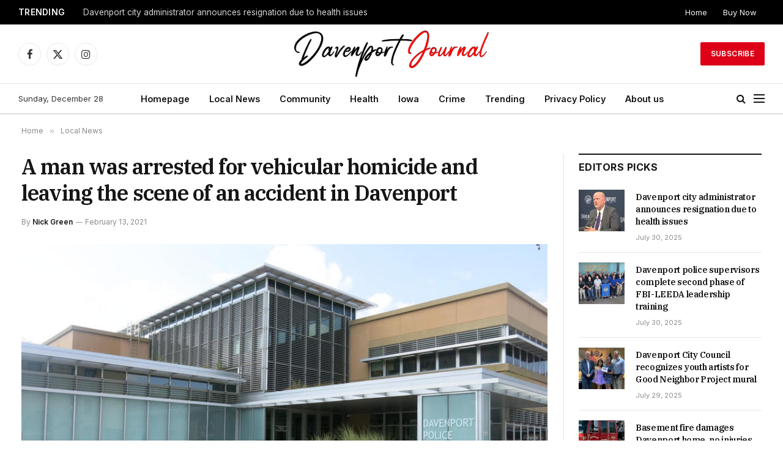

--- FILE ---
content_type: text/html; charset=UTF-8
request_url: https://davenportjournal.com/a-man-was-arrested-for-vehicular-homicide-and-leaving-the-scene-of-an-accident-in-davenport/
body_size: 17723
content:

<!DOCTYPE html>
<html lang="en-US" class="s-light site-s-light">

<head>

	<meta charset="UTF-8" />
	<meta name="viewport" content="width=device-width, initial-scale=1" />
	<meta name='robots' content='index, follow, max-image-preview:large, max-snippet:-1, max-video-preview:-1' />
	<style>img:is([sizes="auto" i], [sizes^="auto," i]) { contain-intrinsic-size: 3000px 1500px }</style>
	
	<!-- This site is optimized with the Yoast SEO plugin v24.0 - https://yoast.com/wordpress/plugins/seo/ -->
	<title>A man was arrested for vehicular homicide and leaving the scene of an accident in Davenport - Davenport Journal</title><link rel="preload" as="image" imagesrcset="https://davenportjournal.com/wp-content/uploads/2021/02/DPD4_8.24.17_MW_0.jpg 800w, https://davenportjournal.com/wp-content/uploads/2021/02/DPD4_8.24.17_MW_0-300x200.jpg 300w, https://davenportjournal.com/wp-content/uploads/2021/02/DPD4_8.24.17_MW_0-768x512.jpg 768w, https://davenportjournal.com/wp-content/uploads/2021/02/DPD4_8.24.17_MW_0-150x100.jpg 150w, https://davenportjournal.com/wp-content/uploads/2021/02/DPD4_8.24.17_MW_0-600x400.jpg 600w, https://davenportjournal.com/wp-content/uploads/2021/02/DPD4_8.24.17_MW_0-696x464.jpg 696w, https://davenportjournal.com/wp-content/uploads/2021/02/DPD4_8.24.17_MW_0-630x420.jpg 630w" imagesizes="(max-width: 801px) 100vw, 801px" /><link rel="preload" as="font" href="https://davenportjournal.com/wp-content/themes/smart-mag/css/icons/fonts/ts-icons.woff2?v3.1" type="font/woff2" crossorigin="anonymous" />
	<link rel="canonical" href="https://davenportjournal.com/a-man-was-arrested-for-vehicular-homicide-and-leaving-the-scene-of-an-accident-in-davenport/" />
	<meta property="og:locale" content="en_US" />
	<meta property="og:type" content="article" />
	<meta property="og:title" content="A man was arrested for vehicular homicide and leaving the scene of an accident in Davenport - Davenport Journal" />
	<meta property="og:description" content="Davenport, IA &#8211; His name is Mark L. Blackwood, 63-year-old, and he allegedly hit and killed Eric L. Johnson, 60, of Rock Island. This unfortunate incident occurred on Monday, Jan. 18, around 7:00 p.m. According to the police officials, Blackwood reportedly struck Johnson in the 1900 block of North Washington St., Davenport and dragged him about six-tenths" />
	<meta property="og:url" content="https://davenportjournal.com/a-man-was-arrested-for-vehicular-homicide-and-leaving-the-scene-of-an-accident-in-davenport/" />
	<meta property="og:site_name" content="Davenport Journal" />
	<meta property="article:published_time" content="2021-02-13T13:07:14+00:00" />
	<meta property="og:image" content="https://davenportjournal.com/wp-content/uploads/2021/02/DPD4_8.24.17_MW_0.jpg" />
	<meta property="og:image:width" content="800" />
	<meta property="og:image:height" content="533" />
	<meta property="og:image:type" content="image/jpeg" />
	<meta name="author" content="Nick Green" />
	<meta name="twitter:card" content="summary_large_image" />
	<meta name="twitter:label1" content="Written by" />
	<meta name="twitter:data1" content="Nick Green" />
	<meta name="twitter:label2" content="Est. reading time" />
	<meta name="twitter:data2" content="1 minute" />
	<script type="application/ld+json" class="yoast-schema-graph">{"@context":"https://schema.org","@graph":[{"@type":"WebPage","@id":"https://davenportjournal.com/a-man-was-arrested-for-vehicular-homicide-and-leaving-the-scene-of-an-accident-in-davenport/","url":"https://davenportjournal.com/a-man-was-arrested-for-vehicular-homicide-and-leaving-the-scene-of-an-accident-in-davenport/","name":"A man was arrested for vehicular homicide and leaving the scene of an accident in Davenport - Davenport Journal","isPartOf":{"@id":"https://davenportjournal.com/#website"},"primaryImageOfPage":{"@id":"https://davenportjournal.com/a-man-was-arrested-for-vehicular-homicide-and-leaving-the-scene-of-an-accident-in-davenport/#primaryimage"},"image":{"@id":"https://davenportjournal.com/a-man-was-arrested-for-vehicular-homicide-and-leaving-the-scene-of-an-accident-in-davenport/#primaryimage"},"thumbnailUrl":"https://davenportjournal.com/wp-content/uploads/2021/02/DPD4_8.24.17_MW_0.jpg","datePublished":"2021-02-13T13:07:14+00:00","dateModified":"2021-02-13T13:07:14+00:00","author":{"@id":"https://davenportjournal.com/#/schema/person/24cd18e449538295c3cf1339c25c9d62"},"breadcrumb":{"@id":"https://davenportjournal.com/a-man-was-arrested-for-vehicular-homicide-and-leaving-the-scene-of-an-accident-in-davenport/#breadcrumb"},"inLanguage":"en-US","potentialAction":[{"@type":"ReadAction","target":["https://davenportjournal.com/a-man-was-arrested-for-vehicular-homicide-and-leaving-the-scene-of-an-accident-in-davenport/"]}]},{"@type":"ImageObject","inLanguage":"en-US","@id":"https://davenportjournal.com/a-man-was-arrested-for-vehicular-homicide-and-leaving-the-scene-of-an-accident-in-davenport/#primaryimage","url":"https://davenportjournal.com/wp-content/uploads/2021/02/DPD4_8.24.17_MW_0.jpg","contentUrl":"https://davenportjournal.com/wp-content/uploads/2021/02/DPD4_8.24.17_MW_0.jpg","width":800,"height":533},{"@type":"BreadcrumbList","@id":"https://davenportjournal.com/a-man-was-arrested-for-vehicular-homicide-and-leaving-the-scene-of-an-accident-in-davenport/#breadcrumb","itemListElement":[{"@type":"ListItem","position":1,"name":"Home","item":"https://davenportjournal.com/"},{"@type":"ListItem","position":2,"name":"A man was arrested for vehicular homicide and leaving the scene of an accident in Davenport"}]},{"@type":"WebSite","@id":"https://davenportjournal.com/#website","url":"https://davenportjournal.com/","name":"Davenport Journal","description":"","potentialAction":[{"@type":"SearchAction","target":{"@type":"EntryPoint","urlTemplate":"https://davenportjournal.com/?s={search_term_string}"},"query-input":{"@type":"PropertyValueSpecification","valueRequired":true,"valueName":"search_term_string"}}],"inLanguage":"en-US"},{"@type":"Person","@id":"https://davenportjournal.com/#/schema/person/24cd18e449538295c3cf1339c25c9d62","name":"Nick Green","url":"https://davenportjournal.com/author/admin/"}]}</script>
	<!-- / Yoast SEO plugin. -->


<link rel='dns-prefetch' href='//fonts.googleapis.com' />
<link rel="alternate" type="application/rss+xml" title="Davenport Journal &raquo; Feed" href="https://davenportjournal.com/feed/" />
<link rel="alternate" type="application/rss+xml" title="Davenport Journal &raquo; Comments Feed" href="https://davenportjournal.com/comments/feed/" />
		<!-- This site uses the Google Analytics by MonsterInsights plugin v9.2.2 - Using Analytics tracking - https://www.monsterinsights.com/ -->
							<script src="//www.googletagmanager.com/gtag/js?id=G-2BYKWHE7W1"  data-cfasync="false" data-wpfc-render="false" type="text/javascript" async></script>
			<script data-cfasync="false" data-wpfc-render="false" type="text/javascript">
				var mi_version = '9.2.2';
				var mi_track_user = true;
				var mi_no_track_reason = '';
								var MonsterInsightsDefaultLocations = {"page_location":"https:\/\/davenportjournal.com\/a-man-was-arrested-for-vehicular-homicide-and-leaving-the-scene-of-an-accident-in-davenport\/"};
				if ( typeof MonsterInsightsPrivacyGuardFilter === 'function' ) {
					var MonsterInsightsLocations = (typeof MonsterInsightsExcludeQuery === 'object') ? MonsterInsightsPrivacyGuardFilter( MonsterInsightsExcludeQuery ) : MonsterInsightsPrivacyGuardFilter( MonsterInsightsDefaultLocations );
				} else {
					var MonsterInsightsLocations = (typeof MonsterInsightsExcludeQuery === 'object') ? MonsterInsightsExcludeQuery : MonsterInsightsDefaultLocations;
				}

								var disableStrs = [
										'ga-disable-G-2BYKWHE7W1',
									];

				/* Function to detect opted out users */
				function __gtagTrackerIsOptedOut() {
					for (var index = 0; index < disableStrs.length; index++) {
						if (document.cookie.indexOf(disableStrs[index] + '=true') > -1) {
							return true;
						}
					}

					return false;
				}

				/* Disable tracking if the opt-out cookie exists. */
				if (__gtagTrackerIsOptedOut()) {
					for (var index = 0; index < disableStrs.length; index++) {
						window[disableStrs[index]] = true;
					}
				}

				/* Opt-out function */
				function __gtagTrackerOptout() {
					for (var index = 0; index < disableStrs.length; index++) {
						document.cookie = disableStrs[index] + '=true; expires=Thu, 31 Dec 2099 23:59:59 UTC; path=/';
						window[disableStrs[index]] = true;
					}
				}

				if ('undefined' === typeof gaOptout) {
					function gaOptout() {
						__gtagTrackerOptout();
					}
				}
								window.dataLayer = window.dataLayer || [];

				window.MonsterInsightsDualTracker = {
					helpers: {},
					trackers: {},
				};
				if (mi_track_user) {
					function __gtagDataLayer() {
						dataLayer.push(arguments);
					}

					function __gtagTracker(type, name, parameters) {
						if (!parameters) {
							parameters = {};
						}

						if (parameters.send_to) {
							__gtagDataLayer.apply(null, arguments);
							return;
						}

						if (type === 'event') {
														parameters.send_to = monsterinsights_frontend.v4_id;
							var hookName = name;
							if (typeof parameters['event_category'] !== 'undefined') {
								hookName = parameters['event_category'] + ':' + name;
							}

							if (typeof MonsterInsightsDualTracker.trackers[hookName] !== 'undefined') {
								MonsterInsightsDualTracker.trackers[hookName](parameters);
							} else {
								__gtagDataLayer('event', name, parameters);
							}
							
						} else {
							__gtagDataLayer.apply(null, arguments);
						}
					}

					__gtagTracker('js', new Date());
					__gtagTracker('set', {
						'developer_id.dZGIzZG': true,
											});
					if ( MonsterInsightsLocations.page_location ) {
						__gtagTracker('set', MonsterInsightsLocations);
					}
										__gtagTracker('config', 'G-2BYKWHE7W1', {"forceSSL":"true","link_attribution":"true"} );
															window.gtag = __gtagTracker;										(function () {
						/* https://developers.google.com/analytics/devguides/collection/analyticsjs/ */
						/* ga and __gaTracker compatibility shim. */
						var noopfn = function () {
							return null;
						};
						var newtracker = function () {
							return new Tracker();
						};
						var Tracker = function () {
							return null;
						};
						var p = Tracker.prototype;
						p.get = noopfn;
						p.set = noopfn;
						p.send = function () {
							var args = Array.prototype.slice.call(arguments);
							args.unshift('send');
							__gaTracker.apply(null, args);
						};
						var __gaTracker = function () {
							var len = arguments.length;
							if (len === 0) {
								return;
							}
							var f = arguments[len - 1];
							if (typeof f !== 'object' || f === null || typeof f.hitCallback !== 'function') {
								if ('send' === arguments[0]) {
									var hitConverted, hitObject = false, action;
									if ('event' === arguments[1]) {
										if ('undefined' !== typeof arguments[3]) {
											hitObject = {
												'eventAction': arguments[3],
												'eventCategory': arguments[2],
												'eventLabel': arguments[4],
												'value': arguments[5] ? arguments[5] : 1,
											}
										}
									}
									if ('pageview' === arguments[1]) {
										if ('undefined' !== typeof arguments[2]) {
											hitObject = {
												'eventAction': 'page_view',
												'page_path': arguments[2],
											}
										}
									}
									if (typeof arguments[2] === 'object') {
										hitObject = arguments[2];
									}
									if (typeof arguments[5] === 'object') {
										Object.assign(hitObject, arguments[5]);
									}
									if ('undefined' !== typeof arguments[1].hitType) {
										hitObject = arguments[1];
										if ('pageview' === hitObject.hitType) {
											hitObject.eventAction = 'page_view';
										}
									}
									if (hitObject) {
										action = 'timing' === arguments[1].hitType ? 'timing_complete' : hitObject.eventAction;
										hitConverted = mapArgs(hitObject);
										__gtagTracker('event', action, hitConverted);
									}
								}
								return;
							}

							function mapArgs(args) {
								var arg, hit = {};
								var gaMap = {
									'eventCategory': 'event_category',
									'eventAction': 'event_action',
									'eventLabel': 'event_label',
									'eventValue': 'event_value',
									'nonInteraction': 'non_interaction',
									'timingCategory': 'event_category',
									'timingVar': 'name',
									'timingValue': 'value',
									'timingLabel': 'event_label',
									'page': 'page_path',
									'location': 'page_location',
									'title': 'page_title',
									'referrer' : 'page_referrer',
								};
								for (arg in args) {
																		if (!(!args.hasOwnProperty(arg) || !gaMap.hasOwnProperty(arg))) {
										hit[gaMap[arg]] = args[arg];
									} else {
										hit[arg] = args[arg];
									}
								}
								return hit;
							}

							try {
								f.hitCallback();
							} catch (ex) {
							}
						};
						__gaTracker.create = newtracker;
						__gaTracker.getByName = newtracker;
						__gaTracker.getAll = function () {
							return [];
						};
						__gaTracker.remove = noopfn;
						__gaTracker.loaded = true;
						window['__gaTracker'] = __gaTracker;
					})();
									} else {
										console.log("");
					(function () {
						function __gtagTracker() {
							return null;
						}

						window['__gtagTracker'] = __gtagTracker;
						window['gtag'] = __gtagTracker;
					})();
									}
			</script>
				<!-- / Google Analytics by MonsterInsights -->
		<script type="text/javascript">
/* <![CDATA[ */
window._wpemojiSettings = {"baseUrl":"https:\/\/s.w.org\/images\/core\/emoji\/15.0.3\/72x72\/","ext":".png","svgUrl":"https:\/\/s.w.org\/images\/core\/emoji\/15.0.3\/svg\/","svgExt":".svg","source":{"concatemoji":"https:\/\/davenportjournal.com\/wp-includes\/js\/wp-emoji-release.min.js?ver=6.7.4"}};
/*! This file is auto-generated */
!function(i,n){var o,s,e;function c(e){try{var t={supportTests:e,timestamp:(new Date).valueOf()};sessionStorage.setItem(o,JSON.stringify(t))}catch(e){}}function p(e,t,n){e.clearRect(0,0,e.canvas.width,e.canvas.height),e.fillText(t,0,0);var t=new Uint32Array(e.getImageData(0,0,e.canvas.width,e.canvas.height).data),r=(e.clearRect(0,0,e.canvas.width,e.canvas.height),e.fillText(n,0,0),new Uint32Array(e.getImageData(0,0,e.canvas.width,e.canvas.height).data));return t.every(function(e,t){return e===r[t]})}function u(e,t,n){switch(t){case"flag":return n(e,"\ud83c\udff3\ufe0f\u200d\u26a7\ufe0f","\ud83c\udff3\ufe0f\u200b\u26a7\ufe0f")?!1:!n(e,"\ud83c\uddfa\ud83c\uddf3","\ud83c\uddfa\u200b\ud83c\uddf3")&&!n(e,"\ud83c\udff4\udb40\udc67\udb40\udc62\udb40\udc65\udb40\udc6e\udb40\udc67\udb40\udc7f","\ud83c\udff4\u200b\udb40\udc67\u200b\udb40\udc62\u200b\udb40\udc65\u200b\udb40\udc6e\u200b\udb40\udc67\u200b\udb40\udc7f");case"emoji":return!n(e,"\ud83d\udc26\u200d\u2b1b","\ud83d\udc26\u200b\u2b1b")}return!1}function f(e,t,n){var r="undefined"!=typeof WorkerGlobalScope&&self instanceof WorkerGlobalScope?new OffscreenCanvas(300,150):i.createElement("canvas"),a=r.getContext("2d",{willReadFrequently:!0}),o=(a.textBaseline="top",a.font="600 32px Arial",{});return e.forEach(function(e){o[e]=t(a,e,n)}),o}function t(e){var t=i.createElement("script");t.src=e,t.defer=!0,i.head.appendChild(t)}"undefined"!=typeof Promise&&(o="wpEmojiSettingsSupports",s=["flag","emoji"],n.supports={everything:!0,everythingExceptFlag:!0},e=new Promise(function(e){i.addEventListener("DOMContentLoaded",e,{once:!0})}),new Promise(function(t){var n=function(){try{var e=JSON.parse(sessionStorage.getItem(o));if("object"==typeof e&&"number"==typeof e.timestamp&&(new Date).valueOf()<e.timestamp+604800&&"object"==typeof e.supportTests)return e.supportTests}catch(e){}return null}();if(!n){if("undefined"!=typeof Worker&&"undefined"!=typeof OffscreenCanvas&&"undefined"!=typeof URL&&URL.createObjectURL&&"undefined"!=typeof Blob)try{var e="postMessage("+f.toString()+"("+[JSON.stringify(s),u.toString(),p.toString()].join(",")+"));",r=new Blob([e],{type:"text/javascript"}),a=new Worker(URL.createObjectURL(r),{name:"wpTestEmojiSupports"});return void(a.onmessage=function(e){c(n=e.data),a.terminate(),t(n)})}catch(e){}c(n=f(s,u,p))}t(n)}).then(function(e){for(var t in e)n.supports[t]=e[t],n.supports.everything=n.supports.everything&&n.supports[t],"flag"!==t&&(n.supports.everythingExceptFlag=n.supports.everythingExceptFlag&&n.supports[t]);n.supports.everythingExceptFlag=n.supports.everythingExceptFlag&&!n.supports.flag,n.DOMReady=!1,n.readyCallback=function(){n.DOMReady=!0}}).then(function(){return e}).then(function(){var e;n.supports.everything||(n.readyCallback(),(e=n.source||{}).concatemoji?t(e.concatemoji):e.wpemoji&&e.twemoji&&(t(e.twemoji),t(e.wpemoji)))}))}((window,document),window._wpemojiSettings);
/* ]]> */
</script>
<style id='wp-emoji-styles-inline-css' type='text/css'>

	img.wp-smiley, img.emoji {
		display: inline !important;
		border: none !important;
		box-shadow: none !important;
		height: 1em !important;
		width: 1em !important;
		margin: 0 0.07em !important;
		vertical-align: -0.1em !important;
		background: none !important;
		padding: 0 !important;
	}
</style>
<link rel='stylesheet' id='wp-block-library-css' href='https://davenportjournal.com/wp-includes/css/dist/block-library/style.min.css?ver=6.7.4' type='text/css' media='all' />
<style id='classic-theme-styles-inline-css' type='text/css'>
/*! This file is auto-generated */
.wp-block-button__link{color:#fff;background-color:#32373c;border-radius:9999px;box-shadow:none;text-decoration:none;padding:calc(.667em + 2px) calc(1.333em + 2px);font-size:1.125em}.wp-block-file__button{background:#32373c;color:#fff;text-decoration:none}
</style>
<style id='global-styles-inline-css' type='text/css'>
:root{--wp--preset--aspect-ratio--square: 1;--wp--preset--aspect-ratio--4-3: 4/3;--wp--preset--aspect-ratio--3-4: 3/4;--wp--preset--aspect-ratio--3-2: 3/2;--wp--preset--aspect-ratio--2-3: 2/3;--wp--preset--aspect-ratio--16-9: 16/9;--wp--preset--aspect-ratio--9-16: 9/16;--wp--preset--color--black: #000000;--wp--preset--color--cyan-bluish-gray: #abb8c3;--wp--preset--color--white: #ffffff;--wp--preset--color--pale-pink: #f78da7;--wp--preset--color--vivid-red: #cf2e2e;--wp--preset--color--luminous-vivid-orange: #ff6900;--wp--preset--color--luminous-vivid-amber: #fcb900;--wp--preset--color--light-green-cyan: #7bdcb5;--wp--preset--color--vivid-green-cyan: #00d084;--wp--preset--color--pale-cyan-blue: #8ed1fc;--wp--preset--color--vivid-cyan-blue: #0693e3;--wp--preset--color--vivid-purple: #9b51e0;--wp--preset--gradient--vivid-cyan-blue-to-vivid-purple: linear-gradient(135deg,rgba(6,147,227,1) 0%,rgb(155,81,224) 100%);--wp--preset--gradient--light-green-cyan-to-vivid-green-cyan: linear-gradient(135deg,rgb(122,220,180) 0%,rgb(0,208,130) 100%);--wp--preset--gradient--luminous-vivid-amber-to-luminous-vivid-orange: linear-gradient(135deg,rgba(252,185,0,1) 0%,rgba(255,105,0,1) 100%);--wp--preset--gradient--luminous-vivid-orange-to-vivid-red: linear-gradient(135deg,rgba(255,105,0,1) 0%,rgb(207,46,46) 100%);--wp--preset--gradient--very-light-gray-to-cyan-bluish-gray: linear-gradient(135deg,rgb(238,238,238) 0%,rgb(169,184,195) 100%);--wp--preset--gradient--cool-to-warm-spectrum: linear-gradient(135deg,rgb(74,234,220) 0%,rgb(151,120,209) 20%,rgb(207,42,186) 40%,rgb(238,44,130) 60%,rgb(251,105,98) 80%,rgb(254,248,76) 100%);--wp--preset--gradient--blush-light-purple: linear-gradient(135deg,rgb(255,206,236) 0%,rgb(152,150,240) 100%);--wp--preset--gradient--blush-bordeaux: linear-gradient(135deg,rgb(254,205,165) 0%,rgb(254,45,45) 50%,rgb(107,0,62) 100%);--wp--preset--gradient--luminous-dusk: linear-gradient(135deg,rgb(255,203,112) 0%,rgb(199,81,192) 50%,rgb(65,88,208) 100%);--wp--preset--gradient--pale-ocean: linear-gradient(135deg,rgb(255,245,203) 0%,rgb(182,227,212) 50%,rgb(51,167,181) 100%);--wp--preset--gradient--electric-grass: linear-gradient(135deg,rgb(202,248,128) 0%,rgb(113,206,126) 100%);--wp--preset--gradient--midnight: linear-gradient(135deg,rgb(2,3,129) 0%,rgb(40,116,252) 100%);--wp--preset--font-size--small: 13px;--wp--preset--font-size--medium: 20px;--wp--preset--font-size--large: 36px;--wp--preset--font-size--x-large: 42px;--wp--preset--spacing--20: 0.44rem;--wp--preset--spacing--30: 0.67rem;--wp--preset--spacing--40: 1rem;--wp--preset--spacing--50: 1.5rem;--wp--preset--spacing--60: 2.25rem;--wp--preset--spacing--70: 3.38rem;--wp--preset--spacing--80: 5.06rem;--wp--preset--shadow--natural: 6px 6px 9px rgba(0, 0, 0, 0.2);--wp--preset--shadow--deep: 12px 12px 50px rgba(0, 0, 0, 0.4);--wp--preset--shadow--sharp: 6px 6px 0px rgba(0, 0, 0, 0.2);--wp--preset--shadow--outlined: 6px 6px 0px -3px rgba(255, 255, 255, 1), 6px 6px rgba(0, 0, 0, 1);--wp--preset--shadow--crisp: 6px 6px 0px rgba(0, 0, 0, 1);}:where(.is-layout-flex){gap: 0.5em;}:where(.is-layout-grid){gap: 0.5em;}body .is-layout-flex{display: flex;}.is-layout-flex{flex-wrap: wrap;align-items: center;}.is-layout-flex > :is(*, div){margin: 0;}body .is-layout-grid{display: grid;}.is-layout-grid > :is(*, div){margin: 0;}:where(.wp-block-columns.is-layout-flex){gap: 2em;}:where(.wp-block-columns.is-layout-grid){gap: 2em;}:where(.wp-block-post-template.is-layout-flex){gap: 1.25em;}:where(.wp-block-post-template.is-layout-grid){gap: 1.25em;}.has-black-color{color: var(--wp--preset--color--black) !important;}.has-cyan-bluish-gray-color{color: var(--wp--preset--color--cyan-bluish-gray) !important;}.has-white-color{color: var(--wp--preset--color--white) !important;}.has-pale-pink-color{color: var(--wp--preset--color--pale-pink) !important;}.has-vivid-red-color{color: var(--wp--preset--color--vivid-red) !important;}.has-luminous-vivid-orange-color{color: var(--wp--preset--color--luminous-vivid-orange) !important;}.has-luminous-vivid-amber-color{color: var(--wp--preset--color--luminous-vivid-amber) !important;}.has-light-green-cyan-color{color: var(--wp--preset--color--light-green-cyan) !important;}.has-vivid-green-cyan-color{color: var(--wp--preset--color--vivid-green-cyan) !important;}.has-pale-cyan-blue-color{color: var(--wp--preset--color--pale-cyan-blue) !important;}.has-vivid-cyan-blue-color{color: var(--wp--preset--color--vivid-cyan-blue) !important;}.has-vivid-purple-color{color: var(--wp--preset--color--vivid-purple) !important;}.has-black-background-color{background-color: var(--wp--preset--color--black) !important;}.has-cyan-bluish-gray-background-color{background-color: var(--wp--preset--color--cyan-bluish-gray) !important;}.has-white-background-color{background-color: var(--wp--preset--color--white) !important;}.has-pale-pink-background-color{background-color: var(--wp--preset--color--pale-pink) !important;}.has-vivid-red-background-color{background-color: var(--wp--preset--color--vivid-red) !important;}.has-luminous-vivid-orange-background-color{background-color: var(--wp--preset--color--luminous-vivid-orange) !important;}.has-luminous-vivid-amber-background-color{background-color: var(--wp--preset--color--luminous-vivid-amber) !important;}.has-light-green-cyan-background-color{background-color: var(--wp--preset--color--light-green-cyan) !important;}.has-vivid-green-cyan-background-color{background-color: var(--wp--preset--color--vivid-green-cyan) !important;}.has-pale-cyan-blue-background-color{background-color: var(--wp--preset--color--pale-cyan-blue) !important;}.has-vivid-cyan-blue-background-color{background-color: var(--wp--preset--color--vivid-cyan-blue) !important;}.has-vivid-purple-background-color{background-color: var(--wp--preset--color--vivid-purple) !important;}.has-black-border-color{border-color: var(--wp--preset--color--black) !important;}.has-cyan-bluish-gray-border-color{border-color: var(--wp--preset--color--cyan-bluish-gray) !important;}.has-white-border-color{border-color: var(--wp--preset--color--white) !important;}.has-pale-pink-border-color{border-color: var(--wp--preset--color--pale-pink) !important;}.has-vivid-red-border-color{border-color: var(--wp--preset--color--vivid-red) !important;}.has-luminous-vivid-orange-border-color{border-color: var(--wp--preset--color--luminous-vivid-orange) !important;}.has-luminous-vivid-amber-border-color{border-color: var(--wp--preset--color--luminous-vivid-amber) !important;}.has-light-green-cyan-border-color{border-color: var(--wp--preset--color--light-green-cyan) !important;}.has-vivid-green-cyan-border-color{border-color: var(--wp--preset--color--vivid-green-cyan) !important;}.has-pale-cyan-blue-border-color{border-color: var(--wp--preset--color--pale-cyan-blue) !important;}.has-vivid-cyan-blue-border-color{border-color: var(--wp--preset--color--vivid-cyan-blue) !important;}.has-vivid-purple-border-color{border-color: var(--wp--preset--color--vivid-purple) !important;}.has-vivid-cyan-blue-to-vivid-purple-gradient-background{background: var(--wp--preset--gradient--vivid-cyan-blue-to-vivid-purple) !important;}.has-light-green-cyan-to-vivid-green-cyan-gradient-background{background: var(--wp--preset--gradient--light-green-cyan-to-vivid-green-cyan) !important;}.has-luminous-vivid-amber-to-luminous-vivid-orange-gradient-background{background: var(--wp--preset--gradient--luminous-vivid-amber-to-luminous-vivid-orange) !important;}.has-luminous-vivid-orange-to-vivid-red-gradient-background{background: var(--wp--preset--gradient--luminous-vivid-orange-to-vivid-red) !important;}.has-very-light-gray-to-cyan-bluish-gray-gradient-background{background: var(--wp--preset--gradient--very-light-gray-to-cyan-bluish-gray) !important;}.has-cool-to-warm-spectrum-gradient-background{background: var(--wp--preset--gradient--cool-to-warm-spectrum) !important;}.has-blush-light-purple-gradient-background{background: var(--wp--preset--gradient--blush-light-purple) !important;}.has-blush-bordeaux-gradient-background{background: var(--wp--preset--gradient--blush-bordeaux) !important;}.has-luminous-dusk-gradient-background{background: var(--wp--preset--gradient--luminous-dusk) !important;}.has-pale-ocean-gradient-background{background: var(--wp--preset--gradient--pale-ocean) !important;}.has-electric-grass-gradient-background{background: var(--wp--preset--gradient--electric-grass) !important;}.has-midnight-gradient-background{background: var(--wp--preset--gradient--midnight) !important;}.has-small-font-size{font-size: var(--wp--preset--font-size--small) !important;}.has-medium-font-size{font-size: var(--wp--preset--font-size--medium) !important;}.has-large-font-size{font-size: var(--wp--preset--font-size--large) !important;}.has-x-large-font-size{font-size: var(--wp--preset--font-size--x-large) !important;}
:where(.wp-block-post-template.is-layout-flex){gap: 1.25em;}:where(.wp-block-post-template.is-layout-grid){gap: 1.25em;}
:where(.wp-block-columns.is-layout-flex){gap: 2em;}:where(.wp-block-columns.is-layout-grid){gap: 2em;}
:root :where(.wp-block-pullquote){font-size: 1.5em;line-height: 1.6;}
</style>
<link rel='stylesheet' id='smartmag-core-css' href='https://davenportjournal.com/wp-content/themes/smart-mag/style.css?ver=10.2.1' type='text/css' media='all' />
<style id='smartmag-core-inline-css' type='text/css'>
:root { --c-main: #dd0017;
--c-main-rgb: 221,0,23;
--text-font: "Inter", system-ui, -apple-system, "Segoe UI", Arial, sans-serif;
--body-font: "Inter", system-ui, -apple-system, "Segoe UI", Arial, sans-serif;
--title-font: "IBM Plex Serif", Georgia, serif;
--title-size-n: 17px;
--title-size-m: 18px;
--title-size-l: 20px;
--main-width: 1220px;
--footer-mt: 0px;
--p-title-space: 7px;
--excerpt-mt: 13px;
--excerpt-size: 14px; }
.post-title:not(._) { letter-spacing: -0.025em; }
:root { --sidebar-width: 300px; }
.ts-row, .has-el-gap { --sidebar-c-width: calc(var(--sidebar-width) + var(--grid-gutter-h) + var(--sidebar-c-pad)); }
:root { --sidebar-pad: 32px; --sidebar-sep-pad: 32px; }
.main-wrap > .main { margin-top: 30px; }
.smart-head-main .smart-head-mid { --head-h: 96px; }
.smart-head-main .smart-head-bot { --head-h: 51px; border-top-width: 1px; border-top-color: #e8e8e8; border-bottom-width: 2px; border-bottom-color: #dedede; }
.navigation-main .menu > li > a { font-size: 14.4px; font-weight: 600; }
.navigation-main .menu > li li a { font-size: 13px; }
.navigation-main { --nav-items-space: 16px; }
.mobile-menu { font-size: 15px; }
.smart-head-main .spc-social { --spc-social-fs: 17px; --spc-social-size: 37px; }
.smart-head-main .hamburger-icon { width: 18px; }
.trending-ticker .heading { color: #f7f7f7; font-size: 13.8px; font-weight: 600; letter-spacing: .02em; margin-right: 30px; }
.trending-ticker .post-link { font-size: 13.8px; }
.trending-ticker { --max-width: 500px; }
.post-meta .meta-item, .post-meta .text-in { font-size: 11px; }
.post-meta .text-in, .post-meta .post-cat > a { font-size: 11px; }
.post-meta .post-cat > a { font-weight: 600; text-transform: uppercase; letter-spacing: .02em; }
.post-meta .post-author > a { font-weight: 600; }
.block-head-f .heading { font-size: 16px; font-weight: 800; text-transform: uppercase; letter-spacing: .03em; }
.block-head-f { --space-below: 15px; --line-weight: 2px; --c-border: #ffffff; }
.s-dark .block-head-f { --c-border: #151516; }
.loop-grid-base .media { margin-bottom: 13px; }
.list-post { --list-p-media-width: 30%; --list-p-media-max-width: 85%; }
.loop-small .ratio-is-custom { padding-bottom: calc(100% / 1.1); }
.loop-small .media:not(i) { max-width: 75px; }
.post-meta-single .meta-item, .post-meta-single .text-in { font-size: 12px; }
.the-post-header .post-meta .post-title { font-weight: 600; }
.entry-content { font-family: "IBM Plex Serif", Georgia, serif; font-size: 17px; }
.site-s-light .entry-content { color: #000000; }
.post-share-float .share-text { font-size: 10px; }
.post-share-float .service { width: 38px; height: 38px; margin-bottom: 8px; border-radius: 50px; font-size: 16px; }
.s-post-modern .post-content-wrap { display: grid; grid-template-columns: minmax(0, 1fr); }
.s-post-modern .entry-content { max-width: min(100%, calc(700px + var(--p-spacious-pad)*2)); justify-self: center; }
.s-head-large .sub-title { font-size: 17px; }
.site-s-light .s-head-large .sub-title { color: #515151; }
.site-s-light .s-head-large .post-meta { --c-post-meta: #565656; }
.s-post-large .post-content-wrap { display: grid; grid-template-columns: minmax(0, 1fr); }
.s-post-large .entry-content { max-width: min(100%, calc(700px + var(--p-spacious-pad)*2)); justify-self: center; }
.a-wrap-2:not(._) { padding-top: 17px; padding-bottom: 17px; padding-left: 15px; padding-right: 15px; margin-top: 0px; margin-bottom: 0px; }
@media (min-width: 1200px) { .s-head-large .post-title { font-size: 40px; } }
@media (min-width: 941px) and (max-width: 1200px) { :root { --sidebar-width: 280px; }
.ts-row, .has-el-gap { --sidebar-c-width: calc(var(--sidebar-width) + var(--grid-gutter-h) + var(--sidebar-c-pad)); }
.navigation-main .menu > li > a { font-size: calc(10px + (14.4px - 10px) * .7); }
.trending-ticker { --max-width: 400px; } }
@media (max-width: 767px) { .s-head-large .post-title { font-size: 29px; } }


</style>
<link rel='stylesheet' id='smartmag-magnific-popup-css' href='https://davenportjournal.com/wp-content/themes/smart-mag/css/lightbox.css?ver=10.2.1' type='text/css' media='all' />
<link rel='stylesheet' id='smartmag-icons-css' href='https://davenportjournal.com/wp-content/themes/smart-mag/css/icons/icons.css?ver=10.2.1' type='text/css' media='all' />
<link rel='stylesheet' id='smartmag-gfonts-custom-css' href='https://fonts.googleapis.com/css?family=Inter%3A400%2C500%2C600%2C700%7CIBM+Plex+Serif%3A400%2C500%2C600%2C700&#038;display=swap' type='text/css' media='all' />
<script type="text/javascript" id="smartmag-lazy-inline-js-after">
/* <![CDATA[ */
/**
 * @copyright ThemeSphere
 * @preserve
 */
var BunyadLazy={};BunyadLazy.load=function(){function a(e,n){var t={};e.dataset.bgset&&e.dataset.sizes?(t.sizes=e.dataset.sizes,t.srcset=e.dataset.bgset):t.src=e.dataset.bgsrc,function(t){var a=t.dataset.ratio;if(0<a){const e=t.parentElement;if(e.classList.contains("media-ratio")){const n=e.style;n.getPropertyValue("--a-ratio")||(n.paddingBottom=100/a+"%")}}}(e);var a,o=document.createElement("img");for(a in o.onload=function(){var t="url('"+(o.currentSrc||o.src)+"')",a=e.style;a.backgroundImage!==t&&requestAnimationFrame(()=>{a.backgroundImage=t,n&&n()}),o.onload=null,o.onerror=null,o=null},o.onerror=o.onload,t)o.setAttribute(a,t[a]);o&&o.complete&&0<o.naturalWidth&&o.onload&&o.onload()}function e(t){t.dataset.loaded||a(t,()=>{document.dispatchEvent(new Event("lazyloaded")),t.dataset.loaded=1})}function n(t){"complete"===document.readyState?t():window.addEventListener("load",t)}return{initEarly:function(){var t,a=()=>{document.querySelectorAll(".img.bg-cover:not(.lazyload)").forEach(e)};"complete"!==document.readyState?(t=setInterval(a,150),n(()=>{a(),clearInterval(t)})):a()},callOnLoad:n,initBgImages:function(t){t&&n(()=>{document.querySelectorAll(".img.bg-cover").forEach(e)})},bgLoad:a}}(),BunyadLazy.load.initEarly();
/* ]]> */
</script>
<script type="text/javascript" src="https://davenportjournal.com/wp-content/plugins/google-analytics-for-wordpress/assets/js/frontend-gtag.min.js?ver=9.2.2" id="monsterinsights-frontend-script-js" async="async" data-wp-strategy="async"></script>
<script data-cfasync="false" data-wpfc-render="false" type="text/javascript" id='monsterinsights-frontend-script-js-extra'>/* <![CDATA[ */
var monsterinsights_frontend = {"js_events_tracking":"true","download_extensions":"doc,pdf,ppt,zip,xls,docx,pptx,xlsx","inbound_paths":"[{\"path\":\"\\\/go\\\/\",\"label\":\"affiliate\"},{\"path\":\"\\\/recommend\\\/\",\"label\":\"affiliate\"}]","home_url":"https:\/\/davenportjournal.com","hash_tracking":"false","v4_id":"G-2BYKWHE7W1"};/* ]]> */
</script>
<script type="text/javascript" src="https://davenportjournal.com/wp-includes/js/jquery/jquery.min.js?ver=3.7.1" id="jquery-core-js"></script>
<script type="text/javascript" src="https://davenportjournal.com/wp-includes/js/jquery/jquery-migrate.min.js?ver=3.4.1" id="jquery-migrate-js"></script>
<link rel="https://api.w.org/" href="https://davenportjournal.com/wp-json/" /><link rel="alternate" title="JSON" type="application/json" href="https://davenportjournal.com/wp-json/wp/v2/posts/3663" /><link rel="EditURI" type="application/rsd+xml" title="RSD" href="https://davenportjournal.com/xmlrpc.php?rsd" />
<meta name="generator" content="WordPress 6.7.4" />
<link rel='shortlink' href='https://davenportjournal.com/?p=3663' />
<link rel="alternate" title="oEmbed (JSON)" type="application/json+oembed" href="https://davenportjournal.com/wp-json/oembed/1.0/embed?url=https%3A%2F%2Fdavenportjournal.com%2Fa-man-was-arrested-for-vehicular-homicide-and-leaving-the-scene-of-an-accident-in-davenport%2F" />
<link rel="alternate" title="oEmbed (XML)" type="text/xml+oembed" href="https://davenportjournal.com/wp-json/oembed/1.0/embed?url=https%3A%2F%2Fdavenportjournal.com%2Fa-man-was-arrested-for-vehicular-homicide-and-leaving-the-scene-of-an-accident-in-davenport%2F&#038;format=xml" />

		<script>
		var BunyadSchemeKey = 'bunyad-scheme';
		(() => {
			const d = document.documentElement;
			const c = d.classList;
			var scheme = localStorage.getItem(BunyadSchemeKey);
			
			if (scheme) {
				d.dataset.origClass = c;
				scheme === 'dark' ? c.remove('s-light', 'site-s-light') : c.remove('s-dark', 'site-s-dark');
				c.add('site-s-' + scheme, 's-' + scheme);
			}
		})();
		</script>
		<meta name="generator" content="Elementor 3.25.10; features: additional_custom_breakpoints, e_optimized_control_loading; settings: css_print_method-external, google_font-enabled, font_display-auto">
			<style>
				.e-con.e-parent:nth-of-type(n+4):not(.e-lazyloaded):not(.e-no-lazyload),
				.e-con.e-parent:nth-of-type(n+4):not(.e-lazyloaded):not(.e-no-lazyload) * {
					background-image: none !important;
				}
				@media screen and (max-height: 1024px) {
					.e-con.e-parent:nth-of-type(n+3):not(.e-lazyloaded):not(.e-no-lazyload),
					.e-con.e-parent:nth-of-type(n+3):not(.e-lazyloaded):not(.e-no-lazyload) * {
						background-image: none !important;
					}
				}
				@media screen and (max-height: 640px) {
					.e-con.e-parent:nth-of-type(n+2):not(.e-lazyloaded):not(.e-no-lazyload),
					.e-con.e-parent:nth-of-type(n+2):not(.e-lazyloaded):not(.e-no-lazyload) * {
						background-image: none !important;
					}
				}
			</style>
			<link rel="icon" href="https://davenportjournal.com/wp-content/uploads/2020/12/cropped-325352532-32x32.png" sizes="32x32" />
<link rel="icon" href="https://davenportjournal.com/wp-content/uploads/2020/12/cropped-325352532-192x192.png" sizes="192x192" />
<link rel="apple-touch-icon" href="https://davenportjournal.com/wp-content/uploads/2020/12/cropped-325352532-180x180.png" />
<meta name="msapplication-TileImage" content="https://davenportjournal.com/wp-content/uploads/2020/12/cropped-325352532-270x270.png" />


</head>

<body class="post-template-default single single-post postid-3663 single-format-standard right-sidebar post-layout-modern post-cat-12 has-lb has-lb-sm ts-img-hov-fade has-sb-sep layout-normal elementor-default elementor-kit-8329">



<div class="main-wrap">

	
<div class="off-canvas-backdrop"></div>
<div class="mobile-menu-container off-canvas s-dark" id="off-canvas">

	<div class="off-canvas-head">
		<a href="#" class="close">
			<span class="visuallyhidden">Close Menu</span>
			<i class="tsi tsi-times"></i>
		</a>

		<div class="ts-logo">
					</div>
	</div>

	<div class="off-canvas-content">

		
			<ul id="menu-m" class="mobile-menu"><li id="menu-item-3530" class="menu-item menu-item-type-post_type menu-item-object-page menu-item-3530"><a href="https://davenportjournal.com/homepage/">Homepage</a></li>
<li id="menu-item-3491" class="menu-item menu-item-type-taxonomy menu-item-object-category current-post-ancestor current-menu-parent current-post-parent menu-item-3491"><a href="https://davenportjournal.com/category/local-news/">Local News</a></li>
<li id="menu-item-3486" class="menu-item menu-item-type-taxonomy menu-item-object-category menu-item-3486"><a href="https://davenportjournal.com/category/community/">Community</a></li>
<li id="menu-item-3487" class="menu-item menu-item-type-taxonomy menu-item-object-category menu-item-3487"><a href="https://davenportjournal.com/category/health/">Health</a></li>
<li id="menu-item-3490" class="menu-item menu-item-type-taxonomy menu-item-object-category menu-item-3490"><a href="https://davenportjournal.com/category/iowa/">Iowa</a></li>
<li id="menu-item-3488" class="menu-item menu-item-type-taxonomy menu-item-object-category menu-item-3488"><a href="https://davenportjournal.com/category/crime/">Crime</a></li>
<li id="menu-item-3492" class="menu-item menu-item-type-taxonomy menu-item-object-category menu-item-3492"><a href="https://davenportjournal.com/category/trending/">Trending</a></li>
<li id="menu-item-3528" class="menu-item menu-item-type-post_type menu-item-object-page menu-item-3528"><a href="https://davenportjournal.com/privacy-policy/">Privacy Policy</a></li>
<li id="menu-item-3529" class="menu-item menu-item-type-post_type menu-item-object-page menu-item-3529"><a href="https://davenportjournal.com/about-us/">About us</a></li>
</ul>
		
					<div class="off-canvas-widgets">
				
		<div id="smartmag-block-posts-small-3" class="widget ts-block-widget smartmag-widget-posts-small">		
		<div class="block">
					<section class="block-wrap block-posts-small block-sc mb-none" data-id="1">

			<div class="widget-title block-head block-head-ac block-head-b"><h5 class="heading">What's Hot</h5></div>	
			<div class="block-content">
				
	<div class="loop loop-small loop-small-a loop-sep loop-small-sep grid grid-1 md:grid-1 sm:grid-1 xs:grid-1">

					
<article class="l-post small-post small-a-post m-pos-left">

	
			<div class="media">

		
			<a href="https://davenportjournal.com/davenport-city-administrator-announces-resignation-due-to-health-issues/" class="image-link media-ratio ratio-is-custom" title="Davenport city administrator announces resignation due to health issues"><span data-bgsrc="https://davenportjournal.com/wp-content/uploads/2025/07/iuvh532iuhv53-300x209.jpg" class="img bg-cover wp-post-image attachment-medium size-medium lazyload" data-bgset="https://davenportjournal.com/wp-content/uploads/2025/07/iuvh532iuhv53-300x209.jpg 300w, https://davenportjournal.com/wp-content/uploads/2025/07/iuvh532iuhv53-768x535.jpg 768w, https://davenportjournal.com/wp-content/uploads/2025/07/iuvh532iuhv53-150x105.jpg 150w, https://davenportjournal.com/wp-content/uploads/2025/07/iuvh532iuhv53-450x314.jpg 450w, https://davenportjournal.com/wp-content/uploads/2025/07/iuvh532iuhv53.jpg 795w" data-sizes="(max-width: 112px) 100vw, 112px"></span></a>			
			
			
			
		
		</div>
	

	
		<div class="content">

			<div class="post-meta post-meta-a post-meta-left has-below"><h4 class="is-title post-title"><a href="https://davenportjournal.com/davenport-city-administrator-announces-resignation-due-to-health-issues/">Davenport city administrator announces resignation due to health issues</a></h4><div class="post-meta-items meta-below"><span class="meta-item date"><span class="date-link"><time class="post-date" datetime="2025-07-30T18:02:32+00:00">July 30, 2025</time></span></span></div></div>			
			
			
		</div>

	
</article>	
					
<article class="l-post small-post small-a-post m-pos-left">

	
			<div class="media">

		
			<a href="https://davenportjournal.com/davenport-police-supervisors-complete-second-phase-of-fbi-leeda-leadership-training/" class="image-link media-ratio ratio-is-custom" title="Davenport police supervisors complete second phase of FBI-LEEDA leadership training"><span data-bgsrc="https://davenportjournal.com/wp-content/uploads/2025/07/vuih32h523hiuv3-300x194.jpg" class="img bg-cover wp-post-image attachment-medium size-medium lazyload" data-bgset="https://davenportjournal.com/wp-content/uploads/2025/07/vuih32h523hiuv3-300x194.jpg 300w, https://davenportjournal.com/wp-content/uploads/2025/07/vuih32h523hiuv3-768x497.jpg 768w, https://davenportjournal.com/wp-content/uploads/2025/07/vuih32h523hiuv3-150x97.jpg 150w, https://davenportjournal.com/wp-content/uploads/2025/07/vuih32h523hiuv3-450x291.jpg 450w, https://davenportjournal.com/wp-content/uploads/2025/07/vuih32h523hiuv3.jpg 872w" data-sizes="(max-width: 112px) 100vw, 112px"></span></a>			
			
			
			
		
		</div>
	

	
		<div class="content">

			<div class="post-meta post-meta-a post-meta-left has-below"><h4 class="is-title post-title"><a href="https://davenportjournal.com/davenport-police-supervisors-complete-second-phase-of-fbi-leeda-leadership-training/">Davenport police supervisors complete second phase of FBI-LEEDA leadership training</a></h4><div class="post-meta-items meta-below"><span class="meta-item date"><span class="date-link"><time class="post-date" datetime="2025-07-30T17:58:21+00:00">July 30, 2025</time></span></span></div></div>			
			
			
		</div>

	
</article>	
					
<article class="l-post small-post small-a-post m-pos-left">

	
			<div class="media">

		
			<a href="https://davenportjournal.com/davenport-city-council-recognizes-youth-artists-for-good-neighbor-project-mural/" class="image-link media-ratio ratio-is-custom" title="Davenport City Council recognizes youth artists for Good Neighbor Project mural"><span data-bgsrc="https://davenportjournal.com/wp-content/uploads/2025/07/uveeee-300x209.jpg" class="img bg-cover wp-post-image attachment-medium size-medium lazyload" data-bgset="https://davenportjournal.com/wp-content/uploads/2025/07/uveeee-300x209.jpg 300w, https://davenportjournal.com/wp-content/uploads/2025/07/uveeee-768x534.jpg 768w, https://davenportjournal.com/wp-content/uploads/2025/07/uveeee-150x104.jpg 150w, https://davenportjournal.com/wp-content/uploads/2025/07/uveeee-450x313.jpg 450w, https://davenportjournal.com/wp-content/uploads/2025/07/uveeee.jpg 782w" data-sizes="(max-width: 112px) 100vw, 112px"></span></a>			
			
			
			
		
		</div>
	

	
		<div class="content">

			<div class="post-meta post-meta-a post-meta-left has-below"><h4 class="is-title post-title"><a href="https://davenportjournal.com/davenport-city-council-recognizes-youth-artists-for-good-neighbor-project-mural/">Davenport City Council recognizes youth artists for Good Neighbor Project mural</a></h4><div class="post-meta-items meta-below"><span class="meta-item date"><span class="date-link"><time class="post-date" datetime="2025-07-29T19:28:41+00:00">July 29, 2025</time></span></span></div></div>			
			
			
		</div>

	
</article>	
					
<article class="l-post small-post small-a-post m-pos-left">

	
			<div class="media">

		
			<a href="https://davenportjournal.com/basement-fire-damages-davenport-home-no-injuries-reported/" class="image-link media-ratio ratio-is-custom" title="Basement fire damages Davenport home, no injuries reported"><span data-bgsrc="https://davenportjournal.com/wp-content/uploads/2022/06/iuvh325iu5v3h2-300x188.jpg" class="img bg-cover wp-post-image attachment-medium size-medium lazyload" data-bgset="https://davenportjournal.com/wp-content/uploads/2022/06/iuvh325iu5v3h2-300x188.jpg 300w, https://davenportjournal.com/wp-content/uploads/2022/06/iuvh325iu5v3h2-768x480.jpg 768w, https://davenportjournal.com/wp-content/uploads/2022/06/iuvh325iu5v3h2-150x94.jpg 150w, https://davenportjournal.com/wp-content/uploads/2022/06/iuvh325iu5v3h2-600x375.jpg 600w, https://davenportjournal.com/wp-content/uploads/2022/06/iuvh325iu5v3h2-696x435.jpg 696w, https://davenportjournal.com/wp-content/uploads/2022/06/iuvh325iu5v3h2-671x420.jpg 671w, https://davenportjournal.com/wp-content/uploads/2022/06/iuvh325iu5v3h2.jpg 876w" data-sizes="(max-width: 112px) 100vw, 112px"></span></a>			
			
			
			
		
		</div>
	

	
		<div class="content">

			<div class="post-meta post-meta-a post-meta-left has-below"><h4 class="is-title post-title"><a href="https://davenportjournal.com/basement-fire-damages-davenport-home-no-injuries-reported/">Basement fire damages Davenport home, no injuries reported</a></h4><div class="post-meta-items meta-below"><span class="meta-item date"><span class="date-link"><time class="post-date" datetime="2025-07-29T19:26:48+00:00">July 29, 2025</time></span></span></div></div>			
			
			
		</div>

	
</article>	
		
	</div>

					</div>

		</section>
				</div>

		</div>			</div>
		
		
		<div class="spc-social-block spc-social spc-social-b smart-head-social">
		
			
				<a href="https://www.newsbreak.com/davenport-journal-561864" class="link service s-facebook" target="_blank" rel="nofollow noopener">
					<i class="icon tsi tsi-facebook"></i>					<span class="visuallyhidden">Facebook</span>
				</a>
									
			
				<a href="https://www.newsbreak.com/davenport-journal-561864" class="link service s-twitter" target="_blank" rel="nofollow noopener">
					<i class="icon tsi tsi-twitter"></i>					<span class="visuallyhidden">X (Twitter)</span>
				</a>
									
			
				<a href="https://www.newsbreak.com/davenport-journal-561864" class="link service s-instagram" target="_blank" rel="nofollow noopener">
					<i class="icon tsi tsi-instagram"></i>					<span class="visuallyhidden">Instagram</span>
				</a>
									
			
		</div>

		
	</div>

</div>
<div class="smart-head smart-head-a smart-head-main" id="smart-head" data-sticky="auto" data-sticky-type="smart" data-sticky-full>
	
	<div class="smart-head-row smart-head-top s-dark smart-head-row-full">

		<div class="inner full">

							
				<div class="items items-left ">
				
<div class="trending-ticker" data-delay="8">
	<span class="heading">Trending</span>

	<ul>
				
			<li><a href="https://davenportjournal.com/davenport-city-administrator-announces-resignation-due-to-health-issues/" class="post-link">Davenport city administrator announces resignation due to health issues</a></li>
		
				
			<li><a href="https://davenportjournal.com/davenport-police-supervisors-complete-second-phase-of-fbi-leeda-leadership-training/" class="post-link">Davenport police supervisors complete second phase of FBI-LEEDA leadership training</a></li>
		
				
			<li><a href="https://davenportjournal.com/davenport-city-council-recognizes-youth-artists-for-good-neighbor-project-mural/" class="post-link">Davenport City Council recognizes youth artists for Good Neighbor Project mural</a></li>
		
				
			<li><a href="https://davenportjournal.com/basement-fire-damages-davenport-home-no-injuries-reported/" class="post-link">Basement fire damages Davenport home, no injuries reported</a></li>
		
				
			<li><a href="https://davenportjournal.com/davenport-police-share-safety-tips-ahead-of-great-mississippi-valley-fair/" class="post-link">Davenport police share safety tips ahead of Great Mississippi Valley Fair</a></li>
		
				
			<li><a href="https://davenportjournal.com/iowa-to-honor-pearl-harbor-remembrance-day-by-flying-flags-at-half-staff/" class="post-link">Iowa to honor Pearl Harbor Remembrance Day by flying flags at half-staff</a></li>
		
				
			<li><a href="https://davenportjournal.com/davenport-police-chief-announces-progress-in-reducing-violent-crime/" class="post-link">Davenport Police Chief announces progress in reducing violent crime</a></li>
		
				
			<li><a href="https://davenportjournal.com/davenport-fire-department-highlighted-unseen-post-fire-efforts/" class="post-link">Davenport Fire Department highlighted unseen post-fire efforts</a></li>
		
				
			</ul>
</div>
				</div>

							
				<div class="items items-center empty">
								</div>

							
				<div class="items items-right ">
					<div class="nav-wrap">
		<nav class="navigation navigation-small nav-hov-a">
			<ul id="menu-footer-links" class="menu"><li id="menu-item-8513" class="menu-item menu-item-type-custom menu-item-object-custom menu-item-home menu-item-8513"><a href="https://davenportjournal.com">Home</a></li>
<li id="menu-item-8517" class="menu-item menu-item-type-custom menu-item-object-custom menu-item-8517"><a target="_blank" href="https://theme-sphere.com/buy/go.php?theme=smartmag">Buy Now</a></li>
</ul>		</nav>
	</div>
				</div>

						
		</div>
	</div>

	
	<div class="smart-head-row smart-head-mid smart-head-row-3 is-light smart-head-row-full">

		<div class="inner full">

							
				<div class="items items-left ">
				
		<div class="spc-social-block spc-social spc-social-b smart-head-social">
		
			
				<a href="https://www.newsbreak.com/davenport-journal-561864" class="link service s-facebook" target="_blank" rel="nofollow noopener">
					<i class="icon tsi tsi-facebook"></i>					<span class="visuallyhidden">Facebook</span>
				</a>
									
			
				<a href="https://www.newsbreak.com/davenport-journal-561864" class="link service s-twitter" target="_blank" rel="nofollow noopener">
					<i class="icon tsi tsi-twitter"></i>					<span class="visuallyhidden">X (Twitter)</span>
				</a>
									
			
				<a href="https://www.newsbreak.com/davenport-journal-561864" class="link service s-instagram" target="_blank" rel="nofollow noopener">
					<i class="icon tsi tsi-instagram"></i>					<span class="visuallyhidden">Instagram</span>
				</a>
									
			
		</div>

						</div>

							
				<div class="items items-center ">
					<a href="https://davenportjournal.com/" title="Davenport Journal" rel="home" class="logo-link ts-logo logo-is-image">
		<span>
			
				
					<img src="https://smartmag.theme-sphere.com/smart-times/wp-content/uploads/sites/30/2022/03/The-Smart-Times-Logo01-white.png" class="logo-image logo-image-dark" alt="Davenport Journal" srcset="https://smartmag.theme-sphere.com/smart-times/wp-content/uploads/sites/30/2022/03/The-Smart-Times-Logo01-white.png ,https://smartmag.theme-sphere.com/smart-times/wp-content/uploads/sites/30/2022/03/The-Smart-Times-Logo01-white@2x.png 2x"/><img src="https://davenportjournal.com/wp-content/uploads/2020/12/Untitled-1.png" class="logo-image" alt="Davenport Journal" width="1536" height="366"/>
									 
					</span>
	</a>				</div>

							
				<div class="items items-right ">
				
	<a href="#" class="ts-button ts-button-a ts-button1">
		Subscribe	</a>
				</div>

						
		</div>
	</div>

	
	<div class="smart-head-row smart-head-bot smart-head-row-3 is-light has-center-nav smart-head-row-full">

		<div class="inner full">

							
				<div class="items items-left ">
				
<span class="h-date">
	Sunday, December 28</span>				</div>

							
				<div class="items items-center ">
					<div class="nav-wrap">
		<nav class="navigation navigation-main nav-hov-a">
			<ul id="menu-m-1" class="menu"><li class="menu-item menu-item-type-post_type menu-item-object-page menu-item-3530"><a href="https://davenportjournal.com/homepage/">Homepage</a></li>
<li class="menu-item menu-item-type-taxonomy menu-item-object-category current-post-ancestor current-menu-parent current-post-parent menu-cat-12 menu-item-3491"><a href="https://davenportjournal.com/category/local-news/">Local News</a></li>
<li class="menu-item menu-item-type-taxonomy menu-item-object-category menu-cat-56 menu-item-3486"><a href="https://davenportjournal.com/category/community/">Community</a></li>
<li class="menu-item menu-item-type-taxonomy menu-item-object-category menu-cat-58 menu-item-3487"><a href="https://davenportjournal.com/category/health/">Health</a></li>
<li class="menu-item menu-item-type-taxonomy menu-item-object-category menu-cat-55 menu-item-3490"><a href="https://davenportjournal.com/category/iowa/">Iowa</a></li>
<li class="menu-item menu-item-type-taxonomy menu-item-object-category menu-cat-57 menu-item-3488"><a href="https://davenportjournal.com/category/crime/">Crime</a></li>
<li class="menu-item menu-item-type-taxonomy menu-item-object-category menu-cat-10 menu-item-3492"><a href="https://davenportjournal.com/category/trending/">Trending</a></li>
<li class="menu-item menu-item-type-post_type menu-item-object-page menu-item-3528"><a href="https://davenportjournal.com/privacy-policy/">Privacy Policy</a></li>
<li class="menu-item menu-item-type-post_type menu-item-object-page menu-item-3529"><a href="https://davenportjournal.com/about-us/">About us</a></li>
</ul>		</nav>
	</div>
				</div>

							
				<div class="items items-right ">
				

	<a href="#" class="search-icon has-icon-only is-icon" title="Search">
		<i class="tsi tsi-search"></i>
	</a>


<button class="offcanvas-toggle has-icon" type="button" aria-label="Menu">
	<span class="hamburger-icon hamburger-icon-b">
		<span class="inner"></span>
	</span>
</button>				</div>

						
		</div>
	</div>

	</div>
<div class="smart-head smart-head-a smart-head-mobile" id="smart-head-mobile" data-sticky="mid" data-sticky-type="smart" data-sticky-full>
	
	<div class="smart-head-row smart-head-mid smart-head-row-3 s-dark smart-head-row-full">

		<div class="inner wrap">

							
				<div class="items items-left ">
				
<button class="offcanvas-toggle has-icon" type="button" aria-label="Menu">
	<span class="hamburger-icon hamburger-icon-a">
		<span class="inner"></span>
	</span>
</button>				</div>

							
				<div class="items items-center ">
					<a href="https://davenportjournal.com/" title="Davenport Journal" rel="home" class="logo-link ts-logo logo-is-image">
		<span>
			
				
					<img src="https://smartmag.theme-sphere.com/smart-times/wp-content/uploads/sites/30/2022/03/The-Smart-Times-Logo01-white.png" class="logo-image logo-image-dark" alt="Davenport Journal" srcset="https://smartmag.theme-sphere.com/smart-times/wp-content/uploads/sites/30/2022/03/The-Smart-Times-Logo01-white.png ,https://smartmag.theme-sphere.com/smart-times/wp-content/uploads/sites/30/2022/03/The-Smart-Times-Logo01-white@2x.png 2x"/><img src="https://davenportjournal.com/wp-content/uploads/2020/12/Untitled-1.png" class="logo-image" alt="Davenport Journal" width="1536" height="366"/>
									 
					</span>
	</a>				</div>

							
				<div class="items items-right ">
				

	<a href="#" class="search-icon has-icon-only is-icon" title="Search">
		<i class="tsi tsi-search"></i>
	</a>

				</div>

						
		</div>
	</div>

	</div>
<nav class="breadcrumbs is-full-width breadcrumbs-a" id="breadcrumb"><div class="inner ts-contain "><span><a href="https://davenportjournal.com/"><span>Home</span></a></span><span class="delim">&raquo;</span><span><a href="https://davenportjournal.com/category/local-news/"><span>Local News</span></a></span></div></nav>
<div class="main ts-contain cf right-sidebar">
	
		

<div class="ts-row">
	<div class="col-8 main-content s-post-contain">

					<div class="the-post-header s-head-modern s-head-modern-a">
	<div class="post-meta post-meta-a post-meta-left post-meta-single has-below"><h1 class="is-title post-title">A man was arrested for vehicular homicide and leaving the scene of an accident in Davenport</h1><div class="post-meta-items meta-below has-author-img"><span class="meta-item post-author has-img"><span class="by">By</span> <a href="https://davenportjournal.com/author/admin/" title="Posts by Nick Green" rel="author">Nick Green</a></span><span class="meta-item date"><time class="post-date" datetime="2021-02-13T13:07:14+00:00">February 13, 2021</time></span></div></div>	
	
</div>		
					<div class="single-featured">	
	<div class="featured">
				
			<a href="https://davenportjournal.com/wp-content/uploads/2021/02/DPD4_8.24.17_MW_0.jpg" class="image-link media-ratio ar-bunyad-main" title="A man was arrested for vehicular homicide and leaving the scene of an accident in Davenport"><img width="801" height="524" src="https://davenportjournal.com/wp-content/uploads/2021/02/DPD4_8.24.17_MW_0.jpg" class="attachment-bunyad-main size-bunyad-main no-lazy skip-lazy wp-post-image" alt="" sizes="(max-width: 801px) 100vw, 801px" title="A man was arrested for vehicular homicide and leaving the scene of an accident in Davenport" decoding="async" srcset="https://davenportjournal.com/wp-content/uploads/2021/02/DPD4_8.24.17_MW_0.jpg 800w, https://davenportjournal.com/wp-content/uploads/2021/02/DPD4_8.24.17_MW_0-300x200.jpg 300w, https://davenportjournal.com/wp-content/uploads/2021/02/DPD4_8.24.17_MW_0-768x512.jpg 768w, https://davenportjournal.com/wp-content/uploads/2021/02/DPD4_8.24.17_MW_0-150x100.jpg 150w, https://davenportjournal.com/wp-content/uploads/2021/02/DPD4_8.24.17_MW_0-600x400.jpg 600w, https://davenportjournal.com/wp-content/uploads/2021/02/DPD4_8.24.17_MW_0-696x464.jpg 696w, https://davenportjournal.com/wp-content/uploads/2021/02/DPD4_8.24.17_MW_0-630x420.jpg 630w" /></a>		
						
			</div>

	</div>
		
		<div class="the-post s-post-modern">

			<article id="post-3663" class="post-3663 post type-post status-publish format-standard has-post-thumbnail category-local-news">
				
<div class="post-content-wrap has-share-float">
						<div class="post-share-float share-float-e is-hidden spc-social-colors spc-social-colored">
	<div class="inner">
					<span class="share-text">Share</span>
		
		<div class="services">
					
				
			<a href="https://www.facebook.com/sharer.php?u=https%3A%2F%2Fdavenportjournal.com%2Fa-man-was-arrested-for-vehicular-homicide-and-leaving-the-scene-of-an-accident-in-davenport%2F" class="cf service s-facebook" target="_blank" title="Facebook" rel="nofollow noopener">
				<i class="tsi tsi-facebook"></i>
				<span class="label">Facebook</span>

							</a>
				
				
			<a href="https://twitter.com/intent/tweet?url=https%3A%2F%2Fdavenportjournal.com%2Fa-man-was-arrested-for-vehicular-homicide-and-leaving-the-scene-of-an-accident-in-davenport%2F&text=A%20man%20was%20arrested%20for%20vehicular%20homicide%20and%20leaving%20the%20scene%20of%20an%20accident%20in%20Davenport" class="cf service s-twitter" target="_blank" title="Twitter" rel="nofollow noopener">
				<i class="tsi tsi-twitter"></i>
				<span class="label">Twitter</span>

							</a>
				
				
			<a href="https://www.linkedin.com/shareArticle?mini=true&url=https%3A%2F%2Fdavenportjournal.com%2Fa-man-was-arrested-for-vehicular-homicide-and-leaving-the-scene-of-an-accident-in-davenport%2F" class="cf service s-linkedin" target="_blank" title="LinkedIn" rel="nofollow noopener">
				<i class="tsi tsi-linkedin"></i>
				<span class="label">LinkedIn</span>

							</a>
				
				
			<a href="https://pinterest.com/pin/create/button/?url=https%3A%2F%2Fdavenportjournal.com%2Fa-man-was-arrested-for-vehicular-homicide-and-leaving-the-scene-of-an-accident-in-davenport%2F&media=https%3A%2F%2Fdavenportjournal.com%2Fwp-content%2Fuploads%2F2021%2F02%2FDPD4_8.24.17_MW_0.jpg&description=A%20man%20was%20arrested%20for%20vehicular%20homicide%20and%20leaving%20the%20scene%20of%20an%20accident%20in%20Davenport" class="cf service s-pinterest" target="_blank" title="Pinterest" rel="nofollow noopener">
				<i class="tsi tsi-pinterest-p"></i>
				<span class="label">Pinterest</span>

							</a>
				
				
			<a href="/cdn-cgi/l/email-protection#[base64]" class="cf service s-email" target="_blank" title="Email" rel="nofollow noopener">
				<i class="tsi tsi-envelope-o"></i>
				<span class="label">Email</span>

							</a>
				
		
					
		</div>
	</div>		
</div>
			
	<div class="post-content cf entry-content content-spacious">

		
				
		<div class='code-block code-block-4' style='margin: 8px 0; clear: both;'>
<div id="rc-widget-89770c" data-rc-widget data-widget-host="habitat" data-endpoint="//trends.revcontent.com" data-widget-id="184782"></div>
<script data-cfasync="false" src="/cdn-cgi/scripts/5c5dd728/cloudflare-static/email-decode.min.js"></script><script type="text/javascript" src="https://assets.revcontent.com/master/delivery.js" defer="defer"></script></div>
<div class="lee-article-text">
<p>Davenport, IA &#8211; His name is Mark L. Blackwood, 63-year-old, and he allegedly hit and killed Eric L. Johnson, 60, of Rock Island. This unfortunate incident occurred on Monday, Jan. 18, around 7:00 p.m.</p><div class='code-block code-block-2' style='margin: 8px auto; text-align: center; display: block; clear: both;'>
<script>var RevContentSolo = { button_text: 'Find Out More', widget_id: 184781};</script>
<script type="text/javascript" id="revsoloserve" src="//labs-cdn.revcontent.com/build/revsoloserve.min.js"></script></div>

</div>
<div class="lee-article-text">
<p>According to the police officials, Blackwood reportedly struck Johnson in the 1900 block of North Washington St., Davenport and dragged him about six-tenths of a mile to the 2600 block of North Fillmore Lane.</p><div class='code-block code-block-3' style='margin: 8px auto; text-align: center; display: block; clear: both;'>
<script>var RevContentSolo = { button_text: 'Find Out More', widget_id: 184780};</script>
<script type="text/javascript" id="revsoloserve" src="//labs-cdn.revcontent.com/build/revsoloserve.min.js"></script></div>

</div>
<div class="lee-article-text">
<div class="lee-article-text">
<p>The victim was discovered by a passerby, and the Davenport Police were called to the scene at 7:09 p.m. The suspect had fled by the time the police arrived.</p>
</div>
</div>
<div class="hidden-print asset-breakout-container ">
<div class="lee-article-text">
<div class="lee-article-text">
<p>Johnson was taken to Genesis Medical Center, Davenport. Unfortunately, he was pronounced dead. Vehicular homicide carries a sentence of 10 years, and leaving the scene of an accident a sentence of 5 years.</p>
</div>
</div>
</div>
<div class='code-block code-block-1' style='margin: 8px auto; text-align: center; display: block; clear: both;'>
<div id="rc-widget-c31d87" data-rc-widget data-widget-host="habitat" data-endpoint="//trends.revcontent.com" data-widget-id="184779"></div>
<script type="text/javascript" src="https://assets.revcontent.com/master/delivery.js" defer="defer"></script></div>
<!-- CONTENT END 2 -->

				
		
		
		
	</div>
</div>
	
			</article>

			


	<section class="related-posts">
							
							
				<div class="block-head block-head-ac block-head-f is-left">

					<h4 class="heading">Keep Reading</h4>					
									</div>
				
			
				<section class="block-wrap block-grid cols-gap-sm mb-none" data-id="2">

				
			<div class="block-content">
					
	<div class="loop loop-grid loop-grid-sm grid grid-3 md:grid-2 xs:grid-1">

					
<article class="l-post grid-post grid-sm-post">

	
			<div class="media">

		
			<a href="https://davenportjournal.com/davenport-city-administrator-announces-resignation-due-to-health-issues/" class="image-link media-ratio ar-bunyad-grid" title="Davenport city administrator announces resignation due to health issues"><span data-bgsrc="https://davenportjournal.com/wp-content/uploads/2025/07/iuvh532iuhv53-450x314.jpg" class="img bg-cover wp-post-image attachment-bunyad-medium size-bunyad-medium lazyload" data-bgset="https://davenportjournal.com/wp-content/uploads/2025/07/iuvh532iuhv53-450x314.jpg 450w, https://davenportjournal.com/wp-content/uploads/2025/07/iuvh532iuhv53-768x535.jpg 768w, https://davenportjournal.com/wp-content/uploads/2025/07/iuvh532iuhv53.jpg 795w" data-sizes="(max-width: 383px) 100vw, 383px"></span></a>			
			
			
			
		
		</div>
	

	
		<div class="content">

			<div class="post-meta post-meta-a"><h2 class="is-title post-title"><a href="https://davenportjournal.com/davenport-city-administrator-announces-resignation-due-to-health-issues/">Davenport city administrator announces resignation due to health issues</a></h2></div>			
			
			
		</div>

	
</article>					
<article class="l-post grid-post grid-sm-post">

	
			<div class="media">

		
			<a href="https://davenportjournal.com/davenport-police-supervisors-complete-second-phase-of-fbi-leeda-leadership-training/" class="image-link media-ratio ar-bunyad-grid" title="Davenport police supervisors complete second phase of FBI-LEEDA leadership training"><span data-bgsrc="https://davenportjournal.com/wp-content/uploads/2025/07/vuih32h523hiuv3-450x291.jpg" class="img bg-cover wp-post-image attachment-bunyad-medium size-bunyad-medium lazyload" data-bgset="https://davenportjournal.com/wp-content/uploads/2025/07/vuih32h523hiuv3-450x291.jpg 450w, https://davenportjournal.com/wp-content/uploads/2025/07/vuih32h523hiuv3-768x497.jpg 768w, https://davenportjournal.com/wp-content/uploads/2025/07/vuih32h523hiuv3.jpg 872w" data-sizes="(max-width: 383px) 100vw, 383px"></span></a>			
			
			
			
		
		</div>
	

	
		<div class="content">

			<div class="post-meta post-meta-a"><h2 class="is-title post-title"><a href="https://davenportjournal.com/davenport-police-supervisors-complete-second-phase-of-fbi-leeda-leadership-training/">Davenport police supervisors complete second phase of FBI-LEEDA leadership training</a></h2></div>			
			
			
		</div>

	
</article>					
<article class="l-post grid-post grid-sm-post">

	
			<div class="media">

		
			<a href="https://davenportjournal.com/davenport-city-council-recognizes-youth-artists-for-good-neighbor-project-mural/" class="image-link media-ratio ar-bunyad-grid" title="Davenport City Council recognizes youth artists for Good Neighbor Project mural"><span data-bgsrc="https://davenportjournal.com/wp-content/uploads/2025/07/uveeee-450x313.jpg" class="img bg-cover wp-post-image attachment-bunyad-medium size-bunyad-medium lazyload" data-bgset="https://davenportjournal.com/wp-content/uploads/2025/07/uveeee-450x313.jpg 450w, https://davenportjournal.com/wp-content/uploads/2025/07/uveeee-768x534.jpg 768w, https://davenportjournal.com/wp-content/uploads/2025/07/uveeee.jpg 782w" data-sizes="(max-width: 383px) 100vw, 383px"></span></a>			
			
			
			
		
		</div>
	

	
		<div class="content">

			<div class="post-meta post-meta-a"><h2 class="is-title post-title"><a href="https://davenportjournal.com/davenport-city-council-recognizes-youth-artists-for-good-neighbor-project-mural/">Davenport City Council recognizes youth artists for Good Neighbor Project mural</a></h2></div>			
			
			
		</div>

	
</article>					
<article class="l-post grid-post grid-sm-post">

	
			<div class="media">

		
			<a href="https://davenportjournal.com/the-davenport-fire-department-and-bettendorf-fire-department-joined-forces-for-a-crucial-auto-aid-training-session-at-the-central-fire-station/" class="image-link media-ratio ar-bunyad-grid" title="The Davenport Fire Department and Bettendorf Fire Department joined forces for a crucial auto aid training session at the Central Fire Station"><span data-bgsrc="https://davenportjournal.com/wp-content/uploads/2024/06/zzh3i53-450x307.jpg" class="img bg-cover wp-post-image attachment-bunyad-medium size-bunyad-medium lazyload" data-bgset="https://davenportjournal.com/wp-content/uploads/2024/06/zzh3i53-450x307.jpg 450w, https://davenportjournal.com/wp-content/uploads/2024/06/zzh3i53-768x524.jpg 768w, https://davenportjournal.com/wp-content/uploads/2024/06/zzh3i53.jpg 821w" data-sizes="(max-width: 383px) 100vw, 383px"></span></a>			
			
			
			
		
		</div>
	

	
		<div class="content">

			<div class="post-meta post-meta-a"><h2 class="is-title post-title"><a href="https://davenportjournal.com/the-davenport-fire-department-and-bettendorf-fire-department-joined-forces-for-a-crucial-auto-aid-training-session-at-the-central-fire-station/">The Davenport Fire Department and Bettendorf Fire Department joined forces for a crucial auto aid training session at the Central Fire Station</a></h2></div>			
			
			
		</div>

	
</article>					
<article class="l-post grid-post grid-sm-post">

	
			<div class="media">

		
			<a href="https://davenportjournal.com/the-davenport-police-department-reminds-residents-of-the-guidelines-surrounding-the-use-of-consumer-fireworks-as-the-fourth-of-july-approaches/" class="image-link media-ratio ar-bunyad-grid" title="The Davenport Police Department reminds residents of the guidelines surrounding the use of consumer fireworks as the Fourth of July approaches"><span data-bgsrc="https://davenportjournal.com/wp-content/uploads/2022/04/v532v532.png" class="img bg-cover wp-post-image attachment-large size-large lazyload" data-bgset="https://davenportjournal.com/wp-content/uploads/2022/04/v532v532.png 916w, https://davenportjournal.com/wp-content/uploads/2022/04/v532v532-300x181.png 300w, https://davenportjournal.com/wp-content/uploads/2022/04/v532v532-768x464.png 768w, https://davenportjournal.com/wp-content/uploads/2022/04/v532v532-150x91.png 150w, https://davenportjournal.com/wp-content/uploads/2022/04/v532v532-600x362.png 600w, https://davenportjournal.com/wp-content/uploads/2022/04/v532v532-696x420.png 696w" data-sizes="(max-width: 383px) 100vw, 383px"></span></a>			
			
			
			
		
		</div>
	

	
		<div class="content">

			<div class="post-meta post-meta-a"><h2 class="is-title post-title"><a href="https://davenportjournal.com/the-davenport-police-department-reminds-residents-of-the-guidelines-surrounding-the-use-of-consumer-fireworks-as-the-fourth-of-july-approaches/">The Davenport Police Department reminds residents of the guidelines surrounding the use of consumer fireworks as the Fourth of July approaches</a></h2></div>			
			
			
		</div>

	
</article>					
<article class="l-post grid-post grid-sm-post">

	
			<div class="media">

		
			<a href="https://davenportjournal.com/the-iowa-department-of-natural-resources-is-inviting-the-public-to-join-a-walking-tour-scheduled-for-may-18-running-at-fort-atkinson-state-preserve/" class="image-link media-ratio ar-bunyad-grid" title="The Iowa Department of Natural Resources is inviting the public to join a walking tour scheduled for May 18, running at Fort Atkinson State Preserve"><span data-bgsrc="https://davenportjournal.com/wp-content/uploads/2022/05/ojoiv53j2ov5i32.png" class="img bg-cover wp-post-image attachment-large size-large lazyload" data-bgset="https://davenportjournal.com/wp-content/uploads/2022/05/ojoiv53j2ov5i32.png 917w, https://davenportjournal.com/wp-content/uploads/2022/05/ojoiv53j2ov5i32-300x178.png 300w, https://davenportjournal.com/wp-content/uploads/2022/05/ojoiv53j2ov5i32-768x455.png 768w, https://davenportjournal.com/wp-content/uploads/2022/05/ojoiv53j2ov5i32-150x89.png 150w, https://davenportjournal.com/wp-content/uploads/2022/05/ojoiv53j2ov5i32-600x355.png 600w, https://davenportjournal.com/wp-content/uploads/2022/05/ojoiv53j2ov5i32-696x412.png 696w, https://davenportjournal.com/wp-content/uploads/2022/05/ojoiv53j2ov5i32-709x420.png 709w" data-sizes="(max-width: 383px) 100vw, 383px"></span></a>			
			
			
			
		
		</div>
	

	
		<div class="content">

			<div class="post-meta post-meta-a"><h2 class="is-title post-title"><a href="https://davenportjournal.com/the-iowa-department-of-natural-resources-is-inviting-the-public-to-join-a-walking-tour-scheduled-for-may-18-running-at-fort-atkinson-state-preserve/">The Iowa Department of Natural Resources is inviting the public to join a walking tour scheduled for May 18, running at Fort Atkinson State Preserve</a></h2></div>			
			
			
		</div>

	
</article>		
	</div>

		
			</div>

		</section>
		
	</section>			
			<div class="comments">
							</div>

		</div>
	</div>
	
			
	
	<aside class="col-4 main-sidebar has-sep" data-sticky="1">
	
			<div class="inner theiaStickySidebar">
		
			
		<div id="smartmag-block-posts-small-2" class="widget ts-block-widget smartmag-widget-posts-small">		
		<div class="block">
					<section class="block-wrap block-posts-small block-sc mb-none" data-id="3">

			<div class="widget-title block-head block-head-ac block-head block-head-ac block-head-f is-left has-style"><h5 class="heading">Editors Picks</h5></div>	
			<div class="block-content">
				
	<div class="loop loop-small loop-small-a loop-sep loop-small-sep grid grid-1 md:grid-1 sm:grid-1 xs:grid-1">

					
<article class="l-post small-post small-a-post m-pos-left">

	
			<div class="media">

		
			<a href="https://davenportjournal.com/davenport-city-administrator-announces-resignation-due-to-health-issues/" class="image-link media-ratio ratio-is-custom" title="Davenport city administrator announces resignation due to health issues"><span data-bgsrc="https://davenportjournal.com/wp-content/uploads/2025/07/iuvh532iuhv53-300x209.jpg" class="img bg-cover wp-post-image attachment-medium size-medium lazyload" data-bgset="https://davenportjournal.com/wp-content/uploads/2025/07/iuvh532iuhv53-300x209.jpg 300w, https://davenportjournal.com/wp-content/uploads/2025/07/iuvh532iuhv53-768x535.jpg 768w, https://davenportjournal.com/wp-content/uploads/2025/07/iuvh532iuhv53-150x105.jpg 150w, https://davenportjournal.com/wp-content/uploads/2025/07/iuvh532iuhv53-450x314.jpg 450w, https://davenportjournal.com/wp-content/uploads/2025/07/iuvh532iuhv53.jpg 795w" data-sizes="(max-width: 112px) 100vw, 112px"></span></a>			
			
			
			
		
		</div>
	

	
		<div class="content">

			<div class="post-meta post-meta-a post-meta-left has-below"><h4 class="is-title post-title"><a href="https://davenportjournal.com/davenport-city-administrator-announces-resignation-due-to-health-issues/">Davenport city administrator announces resignation due to health issues</a></h4><div class="post-meta-items meta-below"><span class="meta-item date"><span class="date-link"><time class="post-date" datetime="2025-07-30T18:02:32+00:00">July 30, 2025</time></span></span></div></div>			
			
			
		</div>

	
</article>	
					
<article class="l-post small-post small-a-post m-pos-left">

	
			<div class="media">

		
			<a href="https://davenportjournal.com/davenport-police-supervisors-complete-second-phase-of-fbi-leeda-leadership-training/" class="image-link media-ratio ratio-is-custom" title="Davenport police supervisors complete second phase of FBI-LEEDA leadership training"><span data-bgsrc="https://davenportjournal.com/wp-content/uploads/2025/07/vuih32h523hiuv3-300x194.jpg" class="img bg-cover wp-post-image attachment-medium size-medium lazyload" data-bgset="https://davenportjournal.com/wp-content/uploads/2025/07/vuih32h523hiuv3-300x194.jpg 300w, https://davenportjournal.com/wp-content/uploads/2025/07/vuih32h523hiuv3-768x497.jpg 768w, https://davenportjournal.com/wp-content/uploads/2025/07/vuih32h523hiuv3-150x97.jpg 150w, https://davenportjournal.com/wp-content/uploads/2025/07/vuih32h523hiuv3-450x291.jpg 450w, https://davenportjournal.com/wp-content/uploads/2025/07/vuih32h523hiuv3.jpg 872w" data-sizes="(max-width: 112px) 100vw, 112px"></span></a>			
			
			
			
		
		</div>
	

	
		<div class="content">

			<div class="post-meta post-meta-a post-meta-left has-below"><h4 class="is-title post-title"><a href="https://davenportjournal.com/davenport-police-supervisors-complete-second-phase-of-fbi-leeda-leadership-training/">Davenport police supervisors complete second phase of FBI-LEEDA leadership training</a></h4><div class="post-meta-items meta-below"><span class="meta-item date"><span class="date-link"><time class="post-date" datetime="2025-07-30T17:58:21+00:00">July 30, 2025</time></span></span></div></div>			
			
			
		</div>

	
</article>	
					
<article class="l-post small-post small-a-post m-pos-left">

	
			<div class="media">

		
			<a href="https://davenportjournal.com/davenport-city-council-recognizes-youth-artists-for-good-neighbor-project-mural/" class="image-link media-ratio ratio-is-custom" title="Davenport City Council recognizes youth artists for Good Neighbor Project mural"><span data-bgsrc="https://davenportjournal.com/wp-content/uploads/2025/07/uveeee-300x209.jpg" class="img bg-cover wp-post-image attachment-medium size-medium lazyload" data-bgset="https://davenportjournal.com/wp-content/uploads/2025/07/uveeee-300x209.jpg 300w, https://davenportjournal.com/wp-content/uploads/2025/07/uveeee-768x534.jpg 768w, https://davenportjournal.com/wp-content/uploads/2025/07/uveeee-150x104.jpg 150w, https://davenportjournal.com/wp-content/uploads/2025/07/uveeee-450x313.jpg 450w, https://davenportjournal.com/wp-content/uploads/2025/07/uveeee.jpg 782w" data-sizes="(max-width: 112px) 100vw, 112px"></span></a>			
			
			
			
		
		</div>
	

	
		<div class="content">

			<div class="post-meta post-meta-a post-meta-left has-below"><h4 class="is-title post-title"><a href="https://davenportjournal.com/davenport-city-council-recognizes-youth-artists-for-good-neighbor-project-mural/">Davenport City Council recognizes youth artists for Good Neighbor Project mural</a></h4><div class="post-meta-items meta-below"><span class="meta-item date"><span class="date-link"><time class="post-date" datetime="2025-07-29T19:28:41+00:00">July 29, 2025</time></span></span></div></div>			
			
			
		</div>

	
</article>	
					
<article class="l-post small-post small-a-post m-pos-left">

	
			<div class="media">

		
			<a href="https://davenportjournal.com/basement-fire-damages-davenport-home-no-injuries-reported/" class="image-link media-ratio ratio-is-custom" title="Basement fire damages Davenport home, no injuries reported"><span data-bgsrc="https://davenportjournal.com/wp-content/uploads/2022/06/iuvh325iu5v3h2-300x188.jpg" class="img bg-cover wp-post-image attachment-medium size-medium lazyload" data-bgset="https://davenportjournal.com/wp-content/uploads/2022/06/iuvh325iu5v3h2-300x188.jpg 300w, https://davenportjournal.com/wp-content/uploads/2022/06/iuvh325iu5v3h2-768x480.jpg 768w, https://davenportjournal.com/wp-content/uploads/2022/06/iuvh325iu5v3h2-150x94.jpg 150w, https://davenportjournal.com/wp-content/uploads/2022/06/iuvh325iu5v3h2-600x375.jpg 600w, https://davenportjournal.com/wp-content/uploads/2022/06/iuvh325iu5v3h2-696x435.jpg 696w, https://davenportjournal.com/wp-content/uploads/2022/06/iuvh325iu5v3h2-671x420.jpg 671w, https://davenportjournal.com/wp-content/uploads/2022/06/iuvh325iu5v3h2.jpg 876w" data-sizes="(max-width: 112px) 100vw, 112px"></span></a>			
			
			
			
		
		</div>
	

	
		<div class="content">

			<div class="post-meta post-meta-a post-meta-left has-below"><h4 class="is-title post-title"><a href="https://davenportjournal.com/basement-fire-damages-davenport-home-no-injuries-reported/">Basement fire damages Davenport home, no injuries reported</a></h4><div class="post-meta-items meta-below"><span class="meta-item date"><span class="date-link"><time class="post-date" datetime="2025-07-29T19:26:48+00:00">July 29, 2025</time></span></span></div></div>			
			
			
		</div>

	
</article>	
		
	</div>

					</div>

		</section>
				</div>

		</div>
		<div id="smartmag-block-newsletter-1" class="widget ts-block-widget smartmag-widget-newsletter">		
		<div class="block">
			<div class="block-newsletter ">
	<div class="spc-newsletter spc-newsletter-c spc-newsletter-center spc-newsletter-xs">

		<div class="bg-wrap"></div>

		
		<div class="inner">

							<div class="mail-icon">
					<i class="tsi tsi-envelope-o"></i>
				</div>
			
			
			<h3 class="heading">
				Subscribe to News			</h3>

							<div class="base-text message">
					<p>Get the latest sports news from NewsSite about world, sports and politics.</p>
</div>
			
							<form method="post" action="" class="form fields-style fields-full" target="_blank">
					<div class="main-fields">
						<p class="field-email">
							<input type="email" name="EMAIL" placeholder="Your email address.." required />
						</p>
						
						<p class="field-submit">
							<input type="submit" value="Subscribe" />
						</p>
					</div>

											<p class="disclaimer">
							<label>
																	<input type="checkbox" name="privacy" required />
								
								By signing up, you agree to the our terms and our <a href="#">Privacy Policy</a> agreement.							</label>
						</p>
									</form>
			
			
		</div>
	</div>
</div>		</div>

		</div>		</div>
	
	</aside>
	
</div>
	</div>

			<footer class="main-footer cols-gap-lg footer-bold s-dark">

						<div class="upper-footer bold-footer-upper">
			<div class="ts-contain wrap">
				<div class="widgets row cf">
					
		<div class="widget col-4 ts-block-widget smartmag-widget-newsletter">		
		<div class="block">
			<div class="block-newsletter ">
	<div class="spc-newsletter spc-newsletter-c spc-newsletter-center spc-newsletter-xs">

		<div class="bg-wrap"></div>

		
		<div class="inner">

							<div class="mail-bg-icon">
					<i class="tsi tsi-envelope-o"></i>
				</div>
			
			
			<h3 class="heading">
				Subscribe to Updates			</h3>

							<div class="base-text message">
					<p>Get the latest creative news from FooBar about art, design and business.</p>
</div>
			
							<form method="post" action="" class="form fields-style fields-full" target="_blank">
					<div class="main-fields">
						<p class="field-email">
							<input type="email" name="EMAIL" placeholder="Your email address.." required />
						</p>
						
						<p class="field-submit">
							<input type="submit" value="Subscribe" />
						</p>
					</div>

											<p class="disclaimer">
							<label>
																	<input type="checkbox" name="privacy" required />
								
								Agree to the our terms and <a href="#">policy</a> agreement.							</label>
						</p>
									</form>
			
			
		</div>
	</div>
</div>		</div>

		</div>
		<div class="widget col-4 widget-about">		
					
			<div class="widget-title block-head block-head-ac block-head block-head-ac block-head-b is-left has-style"><h5 class="heading">Davenport Journal</h5></div>			
			
		<div class="inner ">
		
						
						
			<div class="base-text about-text"><p>Regardless of your interests, the Davenport Journal has something for you. Our specialty pages cover topics such as education, community, crime, local events and local entertainment. The fact is, no other publication provides readers in Davenport with more in-depth coverage of what goes on right here at home.</p>
</div>

							
		<div class="spc-social-block spc-social spc-social-b ">
		
			
				<a href="https://www.newsbreak.com/davenport-journal-561864" class="link service s-facebook" target="_blank" rel="nofollow noopener">
					<i class="icon tsi tsi-facebook"></i>					<span class="visuallyhidden">Facebook</span>
				</a>
									
			
				<a href="https://www.newsbreak.com/davenport-journal-561864" class="link service s-twitter" target="_blank" rel="nofollow noopener">
					<i class="icon tsi tsi-twitter"></i>					<span class="visuallyhidden">X (Twitter)</span>
				</a>
									
			
				<a href="https://www.newsbreak.com/davenport-journal-561864" class="link service s-instagram" target="_blank" rel="nofollow noopener">
					<i class="icon tsi tsi-instagram"></i>					<span class="visuallyhidden">Instagram</span>
				</a>
									
			
				<a href="https://www.newsbreak.com/davenport-journal-561864" class="link service s-pinterest" target="_blank" rel="nofollow noopener">
					<i class="icon tsi tsi-pinterest-p"></i>					<span class="visuallyhidden">Pinterest</span>
				</a>
									
			
				<a href="https://www.newsbreak.com/davenport-journal-561864" class="link service s-youtube" target="_blank" rel="nofollow noopener">
					<i class="icon tsi tsi-youtube-play"></i>					<span class="visuallyhidden">YouTube</span>
				</a>
									
			
		</div>

					
		</div>

		</div>		
		<div class="widget col-4 widget_search"><div class="widget-title block-head block-head-ac block-head block-head-ac block-head-b is-left has-style"><h5 class="heading">Search Headlines, News&#8230;</h5></div><form role="search" method="get" class="search-form" action="https://davenportjournal.com/">
				<label>
					<span class="screen-reader-text">Search for:</span>
					<input type="search" class="search-field" placeholder="Search &hellip;" value="" name="s" />
				</label>
				<input type="submit" class="search-submit" value="Search" />
			</form></div>				</div>
			</div>
		</div>
		
	
			<div class="lower-footer bold-footer-lower">
			<div class="ts-contain inner">

				

				
											
						<div class="links">
							<div class="menu-m-container"><ul id="menu-m-2" class="menu"><li class="menu-item menu-item-type-post_type menu-item-object-page menu-item-3530"><a href="https://davenportjournal.com/homepage/">Homepage</a></li>
<li class="menu-item menu-item-type-taxonomy menu-item-object-category current-post-ancestor current-menu-parent current-post-parent menu-cat-12 menu-item-3491"><a href="https://davenportjournal.com/category/local-news/">Local News</a></li>
<li class="menu-item menu-item-type-taxonomy menu-item-object-category menu-cat-56 menu-item-3486"><a href="https://davenportjournal.com/category/community/">Community</a></li>
<li class="menu-item menu-item-type-taxonomy menu-item-object-category menu-cat-58 menu-item-3487"><a href="https://davenportjournal.com/category/health/">Health</a></li>
<li class="menu-item menu-item-type-taxonomy menu-item-object-category menu-cat-55 menu-item-3490"><a href="https://davenportjournal.com/category/iowa/">Iowa</a></li>
<li class="menu-item menu-item-type-taxonomy menu-item-object-category menu-cat-57 menu-item-3488"><a href="https://davenportjournal.com/category/crime/">Crime</a></li>
<li class="menu-item menu-item-type-taxonomy menu-item-object-category menu-cat-10 menu-item-3492"><a href="https://davenportjournal.com/category/trending/">Trending</a></li>
<li class="menu-item menu-item-type-post_type menu-item-object-page menu-item-3528"><a href="https://davenportjournal.com/privacy-policy/">Privacy Policy</a></li>
<li class="menu-item menu-item-type-post_type menu-item-object-page menu-item-3529"><a href="https://davenportjournal.com/about-us/">About us</a></li>
</ul></div>						</div>
						
				
				<div class="copyright">
					&copy; 2025 Davenport Journal. Designed by <a href="https://davenportjournal.com">Nick Green</a>.				</div>
			</div>
		</div>		
			</footer>
		
	
</div><!-- .main-wrap -->



	<div class="search-modal-wrap" data-scheme="dark">
		<div class="search-modal-box" role="dialog" aria-modal="true">

			<form method="get" class="search-form" action="https://davenportjournal.com/">
				<input type="search" class="search-field live-search-query" name="s" placeholder="Search..." value="" required />

				<button type="submit" class="search-submit visuallyhidden">Submit</button>

				<p class="message">
					Type above and press <em>Enter</em> to search. Press <em>Esc</em> to cancel.				</p>
						
			</form>

		</div>
	</div>


<script type="application/ld+json">{"@context":"http:\/\/schema.org","@type":"Article","headline":"A man was arrested for vehicular homicide and leaving the scene of an accident in Davenport","url":"https:\/\/davenportjournal.com\/a-man-was-arrested-for-vehicular-homicide-and-leaving-the-scene-of-an-accident-in-davenport\/","image":{"@type":"ImageObject","url":"https:\/\/davenportjournal.com\/wp-content\/uploads\/2021\/02\/DPD4_8.24.17_MW_0.jpg","width":800,"height":533},"datePublished":"2021-02-13T13:07:14+00:00","dateModified":"2021-02-13T13:07:14+00:00","author":{"@type":"Person","name":"Nick Green","url":"https:\/\/davenportjournal.com\/author\/admin\/"},"publisher":{"@type":"Organization","name":"Davenport Journal","sameAs":"https:\/\/davenportjournal.com","logo":{"@type":"ImageObject","url":"https:\/\/davenportjournal.com\/wp-content\/uploads\/2020\/12\/Untitled-1.png"}},"mainEntityOfPage":{"@type":"WebPage","@id":"https:\/\/davenportjournal.com\/a-man-was-arrested-for-vehicular-homicide-and-leaving-the-scene-of-an-accident-in-davenport\/"}}</script>
			<script type='text/javascript'>
				const lazyloadRunObserver = () => {
					const lazyloadBackgrounds = document.querySelectorAll( `.e-con.e-parent:not(.e-lazyloaded)` );
					const lazyloadBackgroundObserver = new IntersectionObserver( ( entries ) => {
						entries.forEach( ( entry ) => {
							if ( entry.isIntersecting ) {
								let lazyloadBackground = entry.target;
								if( lazyloadBackground ) {
									lazyloadBackground.classList.add( 'e-lazyloaded' );
								}
								lazyloadBackgroundObserver.unobserve( entry.target );
							}
						});
					}, { rootMargin: '200px 0px 200px 0px' } );
					lazyloadBackgrounds.forEach( ( lazyloadBackground ) => {
						lazyloadBackgroundObserver.observe( lazyloadBackground );
					} );
				};
				const events = [
					'DOMContentLoaded',
					'elementor/lazyload/observe',
				];
				events.forEach( ( event ) => {
					document.addEventListener( event, lazyloadRunObserver );
				} );
			</script>
			<script type="application/ld+json">{"@context":"https:\/\/schema.org","@type":"BreadcrumbList","itemListElement":[{"@type":"ListItem","position":1,"item":{"@type":"WebPage","@id":"https:\/\/davenportjournal.com\/","name":"Home"}},{"@type":"ListItem","position":2,"item":{"@type":"WebPage","@id":"https:\/\/davenportjournal.com\/category\/local-news\/","name":"Local News"}},{"@type":"ListItem","position":3,"item":{"@type":"WebPage","@id":"https:\/\/davenportjournal.com\/a-man-was-arrested-for-vehicular-homicide-and-leaving-the-scene-of-an-accident-in-davenport\/","name":"A man was arrested for vehicular homicide and leaving the scene of an accident in Davenport"}}]}</script>
<script type="text/javascript" id="smartmag-lazyload-js-extra">
/* <![CDATA[ */
var BunyadLazyConf = {"type":"normal"};
/* ]]> */
</script>
<script type="text/javascript" src="https://davenportjournal.com/wp-content/themes/smart-mag/js/lazyload.js?ver=10.2.1" id="smartmag-lazyload-js"></script>
<script type="text/javascript" src="https://davenportjournal.com/wp-content/themes/smart-mag/js/jquery.mfp-lightbox.js?ver=10.2.1" id="magnific-popup-js"></script>
<script type="text/javascript" src="https://davenportjournal.com/wp-content/themes/smart-mag/js/jquery.sticky-sidebar.js?ver=10.2.1" id="theia-sticky-sidebar-js"></script>
<script type="text/javascript" id="smartmag-theme-js-extra">
/* <![CDATA[ */
var Bunyad = {"ajaxurl":"https:\/\/davenportjournal.com\/wp-admin\/admin-ajax.php"};
/* ]]> */
</script>
<script type="text/javascript" src="https://davenportjournal.com/wp-content/themes/smart-mag/js/theme.js?ver=10.2.1" id="smartmag-theme-js"></script>
<script type="text/javascript" src="https://davenportjournal.com/wp-content/themes/smart-mag/js/float-share.js?ver=10.2.1" id="smartmag-float-share-js"></script>


<script defer src="https://static.cloudflareinsights.com/beacon.min.js/vcd15cbe7772f49c399c6a5babf22c1241717689176015" integrity="sha512-ZpsOmlRQV6y907TI0dKBHq9Md29nnaEIPlkf84rnaERnq6zvWvPUqr2ft8M1aS28oN72PdrCzSjY4U6VaAw1EQ==" data-cf-beacon='{"version":"2024.11.0","token":"b4b74bb97bd34207b5bdb1d4aa5faf67","r":1,"server_timing":{"name":{"cfCacheStatus":true,"cfEdge":true,"cfExtPri":true,"cfL4":true,"cfOrigin":true,"cfSpeedBrain":true},"location_startswith":null}}' crossorigin="anonymous"></script>
</body>
</html>

--- FILE ---
content_type: application/javascript
request_url: https://labs-cdn.revcontent.com/build/revsoloserve.min.js
body_size: 38149
content:
/**
 * soloserve - Solo Serve
 * @date - Fri Sep 22 2023 15:44:08 GMT-0400 (EDT)
 * @version v0.1.0
 * @link http://labs.revcontent.com
 */
!function(e,t){e(function(){"use strict";function e(e,t){return null!=e&&null!=t&&e.toLowerCase()===t.toLowerCase()}function o(e,t){var o,i,n=e.length;if(!n||!t)return!1;for(o=t.toLowerCase(),i=0;i<n;++i)if(o===e[i].toLowerCase())return!0;return!1}function i(e){for(var t in e)s.call(e,t)&&(e[t]=new RegExp(e[t],"i"))}function n(e){return(e||"").substr(0,500)}function r(e,t){this.ua=n(e),this._cache={},this.maxPhoneWidth=t||600}var T={};T.mobileDetectRules={phones:{iPhone:"\\biPhone\\b|\\biPod\\b",BlackBerry:"BlackBerry|\\bBB10\\b|rim[0-9]+",HTC:"HTC|HTC.*(Sensation|Evo|Vision|Explorer|6800|8100|8900|A7272|S510e|C110e|Legend|Desire|T8282)|APX515CKT|Qtek9090|APA9292KT|HD_mini|Sensation.*Z710e|PG86100|Z715e|Desire.*(A8181|HD)|ADR6200|ADR6400L|ADR6425|001HT|Inspire 4G|Android.*\\bEVO\\b|T-Mobile G1|Z520m|Android [0-9.]+; Pixel",Nexus:"Nexus One|Nexus S|Galaxy.*Nexus|Android.*Nexus.*Mobile|Nexus 4|Nexus 5|Nexus 6",Dell:"Dell[;]? (Streak|Aero|Venue|Venue Pro|Flash|Smoke|Mini 3iX)|XCD28|XCD35|\\b001DL\\b|\\b101DL\\b|\\bGS01\\b",Motorola:"Motorola|DROIDX|DROID BIONIC|\\bDroid\\b.*Build|Android.*Xoom|HRI39|MOT-|A1260|A1680|A555|A853|A855|A953|A955|A956|Motorola.*ELECTRIFY|Motorola.*i1|i867|i940|MB200|MB300|MB501|MB502|MB508|MB511|MB520|MB525|MB526|MB611|MB612|MB632|MB810|MB855|MB860|MB861|MB865|MB870|ME501|ME502|ME511|ME525|ME600|ME632|ME722|ME811|ME860|ME863|ME865|MT620|MT710|MT716|MT720|MT810|MT870|MT917|Motorola.*TITANIUM|WX435|WX445|XT300|XT301|XT311|XT316|XT317|XT319|XT320|XT390|XT502|XT530|XT531|XT532|XT535|XT603|XT610|XT611|XT615|XT681|XT701|XT702|XT711|XT720|XT800|XT806|XT860|XT862|XT875|XT882|XT883|XT894|XT901|XT907|XT909|XT910|XT912|XT928|XT926|XT915|XT919|XT925|XT1021|\\bMoto E\\b|XT1068|XT1092",Samsung:"\\bSamsung\\b|SM-G950F|SM-G955F|SM-G9250|GT-19300|SGH-I337|BGT-S5230|GT-B2100|GT-B2700|GT-B2710|GT-B3210|GT-B3310|GT-B3410|GT-B3730|GT-B3740|GT-B5510|GT-B5512|GT-B5722|GT-B6520|GT-B7300|GT-B7320|GT-B7330|GT-B7350|GT-B7510|GT-B7722|GT-B7800|GT-C3010|GT-C3011|GT-C3060|GT-C3200|GT-C3212|GT-C3212I|GT-C3262|GT-C3222|GT-C3300|GT-C3300K|GT-C3303|GT-C3303K|GT-C3310|GT-C3322|GT-C3330|GT-C3350|GT-C3500|GT-C3510|GT-C3530|GT-C3630|GT-C3780|GT-C5010|GT-C5212|GT-C6620|GT-C6625|GT-C6712|GT-E1050|GT-E1070|GT-E1075|GT-E1080|GT-E1081|GT-E1085|GT-E1087|GT-E1100|GT-E1107|GT-E1110|GT-E1120|GT-E1125|GT-E1130|GT-E1160|GT-E1170|GT-E1175|GT-E1180|GT-E1182|GT-E1200|GT-E1210|GT-E1225|GT-E1230|GT-E1390|GT-E2100|GT-E2120|GT-E2121|GT-E2152|GT-E2220|GT-E2222|GT-E2230|GT-E2232|GT-E2250|GT-E2370|GT-E2550|GT-E2652|GT-E3210|GT-E3213|GT-I5500|GT-I5503|GT-I5700|GT-I5800|GT-I5801|GT-I6410|GT-I6420|GT-I7110|GT-I7410|GT-I7500|GT-I8000|GT-I8150|GT-I8160|GT-I8190|GT-I8320|GT-I8330|GT-I8350|GT-I8530|GT-I8700|GT-I8703|GT-I8910|GT-I9000|GT-I9001|GT-I9003|GT-I9010|GT-I9020|GT-I9023|GT-I9070|GT-I9082|GT-I9100|GT-I9103|GT-I9220|GT-I9250|GT-I9300|GT-I9305|GT-I9500|GT-I9505|GT-M3510|GT-M5650|GT-M7500|GT-M7600|GT-M7603|GT-M8800|GT-M8910|GT-N7000|GT-S3110|GT-S3310|GT-S3350|GT-S3353|GT-S3370|GT-S3650|GT-S3653|GT-S3770|GT-S3850|GT-S5210|GT-S5220|GT-S5229|GT-S5230|GT-S5233|GT-S5250|GT-S5253|GT-S5260|GT-S5263|GT-S5270|GT-S5300|GT-S5330|GT-S5350|GT-S5360|GT-S5363|GT-S5369|GT-S5380|GT-S5380D|GT-S5560|GT-S5570|GT-S5600|GT-S5603|GT-S5610|GT-S5620|GT-S5660|GT-S5670|GT-S5690|GT-S5750|GT-S5780|GT-S5830|GT-S5839|GT-S6102|GT-S6500|GT-S7070|GT-S7200|GT-S7220|GT-S7230|GT-S7233|GT-S7250|GT-S7500|GT-S7530|GT-S7550|GT-S7562|GT-S7710|GT-S8000|GT-S8003|GT-S8500|GT-S8530|GT-S8600|SCH-A310|SCH-A530|SCH-A570|SCH-A610|SCH-A630|SCH-A650|SCH-A790|SCH-A795|SCH-A850|SCH-A870|SCH-A890|SCH-A930|SCH-A950|SCH-A970|SCH-A990|SCH-I100|SCH-I110|SCH-I400|SCH-I405|SCH-I500|SCH-I510|SCH-I515|SCH-I600|SCH-I730|SCH-I760|SCH-I770|SCH-I830|SCH-I910|SCH-I920|SCH-I959|SCH-LC11|SCH-N150|SCH-N300|SCH-R100|SCH-R300|SCH-R351|SCH-R400|SCH-R410|SCH-T300|SCH-U310|SCH-U320|SCH-U350|SCH-U360|SCH-U365|SCH-U370|SCH-U380|SCH-U410|SCH-U430|SCH-U450|SCH-U460|SCH-U470|SCH-U490|SCH-U540|SCH-U550|SCH-U620|SCH-U640|SCH-U650|SCH-U660|SCH-U700|SCH-U740|SCH-U750|SCH-U810|SCH-U820|SCH-U900|SCH-U940|SCH-U960|SCS-26UC|SGH-A107|SGH-A117|SGH-A127|SGH-A137|SGH-A157|SGH-A167|SGH-A177|SGH-A187|SGH-A197|SGH-A227|SGH-A237|SGH-A257|SGH-A437|SGH-A517|SGH-A597|SGH-A637|SGH-A657|SGH-A667|SGH-A687|SGH-A697|SGH-A707|SGH-A717|SGH-A727|SGH-A737|SGH-A747|SGH-A767|SGH-A777|SGH-A797|SGH-A817|SGH-A827|SGH-A837|SGH-A847|SGH-A867|SGH-A877|SGH-A887|SGH-A897|SGH-A927|SGH-B100|SGH-B130|SGH-B200|SGH-B220|SGH-C100|SGH-C110|SGH-C120|SGH-C130|SGH-C140|SGH-C160|SGH-C170|SGH-C180|SGH-C200|SGH-C207|SGH-C210|SGH-C225|SGH-C230|SGH-C417|SGH-C450|SGH-D307|SGH-D347|SGH-D357|SGH-D407|SGH-D415|SGH-D780|SGH-D807|SGH-D980|SGH-E105|SGH-E200|SGH-E315|SGH-E316|SGH-E317|SGH-E335|SGH-E590|SGH-E635|SGH-E715|SGH-E890|SGH-F300|SGH-F480|SGH-I200|SGH-I300|SGH-I320|SGH-I550|SGH-I577|SGH-I600|SGH-I607|SGH-I617|SGH-I627|SGH-I637|SGH-I677|SGH-I700|SGH-I717|SGH-I727|SGH-i747M|SGH-I777|SGH-I780|SGH-I827|SGH-I847|SGH-I857|SGH-I896|SGH-I897|SGH-I900|SGH-I907|SGH-I917|SGH-I927|SGH-I937|SGH-I997|SGH-J150|SGH-J200|SGH-L170|SGH-L700|SGH-M110|SGH-M150|SGH-M200|SGH-N105|SGH-N500|SGH-N600|SGH-N620|SGH-N625|SGH-N700|SGH-N710|SGH-P107|SGH-P207|SGH-P300|SGH-P310|SGH-P520|SGH-P735|SGH-P777|SGH-Q105|SGH-R210|SGH-R220|SGH-R225|SGH-S105|SGH-S307|SGH-T109|SGH-T119|SGH-T139|SGH-T209|SGH-T219|SGH-T229|SGH-T239|SGH-T249|SGH-T259|SGH-T309|SGH-T319|SGH-T329|SGH-T339|SGH-T349|SGH-T359|SGH-T369|SGH-T379|SGH-T409|SGH-T429|SGH-T439|SGH-T459|SGH-T469|SGH-T479|SGH-T499|SGH-T509|SGH-T519|SGH-T539|SGH-T559|SGH-T589|SGH-T609|SGH-T619|SGH-T629|SGH-T639|SGH-T659|SGH-T669|SGH-T679|SGH-T709|SGH-T719|SGH-T729|SGH-T739|SGH-T746|SGH-T749|SGH-T759|SGH-T769|SGH-T809|SGH-T819|SGH-T839|SGH-T919|SGH-T929|SGH-T939|SGH-T959|SGH-T989|SGH-U100|SGH-U200|SGH-U800|SGH-V205|SGH-V206|SGH-X100|SGH-X105|SGH-X120|SGH-X140|SGH-X426|SGH-X427|SGH-X475|SGH-X495|SGH-X497|SGH-X507|SGH-X600|SGH-X610|SGH-X620|SGH-X630|SGH-X700|SGH-X820|SGH-X890|SGH-Z130|SGH-Z150|SGH-Z170|SGH-ZX10|SGH-ZX20|SHW-M110|SPH-A120|SPH-A400|SPH-A420|SPH-A460|SPH-A500|SPH-A560|SPH-A600|SPH-A620|SPH-A660|SPH-A700|SPH-A740|SPH-A760|SPH-A790|SPH-A800|SPH-A820|SPH-A840|SPH-A880|SPH-A900|SPH-A940|SPH-A960|SPH-D600|SPH-D700|SPH-D710|SPH-D720|SPH-I300|SPH-I325|SPH-I330|SPH-I350|SPH-I500|SPH-I600|SPH-I700|SPH-L700|SPH-M100|SPH-M220|SPH-M240|SPH-M300|SPH-M305|SPH-M320|SPH-M330|SPH-M350|SPH-M360|SPH-M370|SPH-M380|SPH-M510|SPH-M540|SPH-M550|SPH-M560|SPH-M570|SPH-M580|SPH-M610|SPH-M620|SPH-M630|SPH-M800|SPH-M810|SPH-M850|SPH-M900|SPH-M910|SPH-M920|SPH-M930|SPH-N100|SPH-N200|SPH-N240|SPH-N300|SPH-N400|SPH-Z400|SWC-E100|SCH-i909|GT-N7100|GT-N7105|SCH-I535|SM-N900A|SGH-I317|SGH-T999L|GT-S5360B|GT-I8262|GT-S6802|GT-S6312|GT-S6310|GT-S5312|GT-S5310|GT-I9105|GT-I8510|GT-S6790N|SM-G7105|SM-N9005|GT-S5301|GT-I9295|GT-I9195|SM-C101|GT-S7392|GT-S7560|GT-B7610|GT-I5510|GT-S7582|GT-S7530E|GT-I8750|SM-G9006V|SM-G9008V|SM-G9009D|SM-G900A|SM-G900D|SM-G900F|SM-G900H|SM-G900I|SM-G900J|SM-G900K|SM-G900L|SM-G900M|SM-G900P|SM-G900R4|SM-G900S|SM-G900T|SM-G900V|SM-G900W8|SHV-E160K|SCH-P709|SCH-P729|SM-T2558|GT-I9205|SM-G9350|SM-J120F|SM-G920F|SM-G920V|SM-G930F|SM-N910C|SM-A310F|GT-I9190|SM-J500FN|SM-G903F",LG:"\\bLG\\b;|LG[- ]?(C800|C900|E400|E610|E900|E-900|F160|F180K|F180L|F180S|730|855|L160|LS740|LS840|LS970|LU6200|MS690|MS695|MS770|MS840|MS870|MS910|P500|P700|P705|VM696|AS680|AS695|AX840|C729|E970|GS505|272|C395|E739BK|E960|L55C|L75C|LS696|LS860|P769BK|P350|P500|P509|P870|UN272|US730|VS840|VS950|LN272|LN510|LS670|LS855|LW690|MN270|MN510|P509|P769|P930|UN200|UN270|UN510|UN610|US670|US740|US760|UX265|UX840|VN271|VN530|VS660|VS700|VS740|VS750|VS910|VS920|VS930|VX9200|VX11000|AX840A|LW770|P506|P925|P999|E612|D955|D802|MS323)",Sony:"SonyST|SonyLT|SonyEricsson|SonyEricssonLT15iv|LT18i|E10i|LT28h|LT26w|SonyEricssonMT27i|C5303|C6902|C6903|C6906|C6943|D2533",Asus:"Asus.*Galaxy|PadFone.*Mobile",NokiaLumia:"Lumia [0-9]{3,4}",Micromax:"Micromax.*\\b(A210|A92|A88|A72|A111|A110Q|A115|A116|A110|A90S|A26|A51|A35|A54|A25|A27|A89|A68|A65|A57|A90)\\b",Palm:"PalmSource|Palm",Vertu:"Vertu|Vertu.*Ltd|Vertu.*Ascent|Vertu.*Ayxta|Vertu.*Constellation(F|Quest)?|Vertu.*Monika|Vertu.*Signature",Pantech:"PANTECH|IM-A850S|IM-A840S|IM-A830L|IM-A830K|IM-A830S|IM-A820L|IM-A810K|IM-A810S|IM-A800S|IM-T100K|IM-A725L|IM-A780L|IM-A775C|IM-A770K|IM-A760S|IM-A750K|IM-A740S|IM-A730S|IM-A720L|IM-A710K|IM-A690L|IM-A690S|IM-A650S|IM-A630K|IM-A600S|VEGA PTL21|PT003|P8010|ADR910L|P6030|P6020|P9070|P4100|P9060|P5000|CDM8992|TXT8045|ADR8995|IS11PT|P2030|P6010|P8000|PT002|IS06|CDM8999|P9050|PT001|TXT8040|P2020|P9020|P2000|P7040|P7000|C790",Fly:"IQ230|IQ444|IQ450|IQ440|IQ442|IQ441|IQ245|IQ256|IQ236|IQ255|IQ235|IQ245|IQ275|IQ240|IQ285|IQ280|IQ270|IQ260|IQ250",Wiko:"KITE 4G|HIGHWAY|GETAWAY|STAIRWAY|DARKSIDE|DARKFULL|DARKNIGHT|DARKMOON|SLIDE|WAX 4G|RAINBOW|BLOOM|SUNSET|GOA(?!nna)|LENNY|BARRY|IGGY|OZZY|CINK FIVE|CINK PEAX|CINK PEAX 2|CINK SLIM|CINK SLIM 2|CINK +|CINK KING|CINK PEAX|CINK SLIM|SUBLIM",iMobile:"i-mobile (IQ|i-STYLE|idea|ZAA|Hitz)",SimValley:"\\b(SP-80|XT-930|SX-340|XT-930|SX-310|SP-360|SP60|SPT-800|SP-120|SPT-800|SP-140|SPX-5|SPX-8|SP-100|SPX-8|SPX-12)\\b",Wolfgang:"AT-B24D|AT-AS50HD|AT-AS40W|AT-AS55HD|AT-AS45q2|AT-B26D|AT-AS50Q",Alcatel:"Alcatel",Nintendo:"Nintendo 3DS",Amoi:"Amoi",INQ:"INQ",GenericPhone:"Tapatalk|PDA;|SAGEM|\\bmmp\\b|pocket|\\bpsp\\b|symbian|Smartphone|smartfon|treo|up.browser|up.link|vodafone|\\bwap\\b|nokia|Series40|Series60|S60|SonyEricsson|N900|MAUI.*WAP.*Browser"},tablets:{iPad:"iPad|iPad.*Mobile",NexusTablet:"Android.*Nexus[\\s]+(7|9|10)",SamsungTablet:"SAMSUNG.*Tablet|Galaxy.*Tab|SC-01C|GT-P1000|GT-P1003|GT-P1010|GT-P3105|GT-P6210|GT-P6800|GT-P6810|GT-P7100|GT-P7300|GT-P7310|GT-P7500|GT-P7510|SCH-I800|SCH-I815|SCH-I905|SGH-I957|SGH-I987|SGH-T849|SGH-T859|SGH-T869|SPH-P100|GT-P3100|GT-P3108|GT-P3110|GT-P5100|GT-P5110|GT-P6200|GT-P7320|GT-P7511|GT-N8000|GT-P8510|SGH-I497|SPH-P500|SGH-T779|SCH-I705|SCH-I915|GT-N8013|GT-P3113|GT-P5113|GT-P8110|GT-N8010|GT-N8005|GT-N8020|GT-P1013|GT-P6201|GT-P7501|GT-N5100|GT-N5105|GT-N5110|SHV-E140K|SHV-E140L|SHV-E140S|SHV-E150S|SHV-E230K|SHV-E230L|SHV-E230S|SHW-M180K|SHW-M180L|SHW-M180S|SHW-M180W|SHW-M300W|SHW-M305W|SHW-M380K|SHW-M380S|SHW-M380W|SHW-M430W|SHW-M480K|SHW-M480S|SHW-M480W|SHW-M485W|SHW-M486W|SHW-M500W|GT-I9228|SCH-P739|SCH-I925|GT-I9200|GT-P5200|GT-P5210|GT-P5210X|SM-T311|SM-T310|SM-T310X|SM-T210|SM-T210R|SM-T211|SM-P600|SM-P601|SM-P605|SM-P900|SM-P901|SM-T217|SM-T217A|SM-T217S|SM-P6000|SM-T3100|SGH-I467|XE500|SM-T110|GT-P5220|GT-I9200X|GT-N5110X|GT-N5120|SM-P905|SM-T111|SM-T2105|SM-T315|SM-T320|SM-T320X|SM-T321|SM-T520|SM-T525|SM-T530NU|SM-T230NU|SM-T330NU|SM-T900|XE500T1C|SM-P605V|SM-P905V|SM-T337V|SM-T537V|SM-T707V|SM-T807V|SM-P600X|SM-P900X|SM-T210X|SM-T230|SM-T230X|SM-T325|GT-P7503|SM-T531|SM-T330|SM-T530|SM-T705|SM-T705C|SM-T535|SM-T331|SM-T800|SM-T700|SM-T537|SM-T807|SM-P907A|SM-T337A|SM-T537A|SM-T707A|SM-T807A|SM-T237|SM-T807P|SM-P607T|SM-T217T|SM-T337T|SM-T807T|SM-T116NQ|SM-T116BU|SM-P550|SM-T350|SM-T550|SM-T9000|SM-P9000|SM-T705Y|SM-T805|GT-P3113|SM-T710|SM-T810|SM-T815|SM-T360|SM-T533|SM-T113|SM-T335|SM-T715|SM-T560|SM-T670|SM-T677|SM-T377|SM-T567|SM-T357T|SM-T555|SM-T561|SM-T713|SM-T719|SM-T813|SM-T819|SM-T580|SM-T355Y?|SM-T280|SM-T817A|SM-T820|SM-W700|SM-P580|SM-T587|SM-P350|SM-P555M|SM-P355M|SM-T113NU|SM-T815Y",Kindle:"Kindle|Silk.*Accelerated|Android.*\\b(KFOT|KFTT|KFJWI|KFJWA|KFOTE|KFSOWI|KFTHWI|KFTHWA|KFAPWI|KFAPWA|WFJWAE|KFSAWA|KFSAWI|KFASWI|KFARWI|KFFOWI|KFGIWI|KFMEWI)\\b|Android.*Silk/[0-9.]+ like Chrome/[0-9.]+ (?!Mobile)",SurfaceTablet:"Windows NT [0-9.]+; ARM;.*(Tablet|ARMBJS)",HPTablet:"HP Slate (7|8|10)|HP ElitePad 900|hp-tablet|EliteBook.*Touch|HP 8|Slate 21|HP SlateBook 10",AsusTablet:"^.*PadFone((?!Mobile).)*$|Transformer|TF101|TF101G|TF300T|TF300TG|TF300TL|TF700T|TF700KL|TF701T|TF810C|ME171|ME301T|ME302C|ME371MG|ME370T|ME372MG|ME172V|ME173X|ME400C|Slider SL101|\\bK00F\\b|\\bK00C\\b|\\bK00E\\b|\\bK00L\\b|TX201LA|ME176C|ME102A|\\bM80TA\\b|ME372CL|ME560CG|ME372CG|ME302KL| K010 | K011 | K017 | K01E |ME572C|ME103K|ME170C|ME171C|\\bME70C\\b|ME581C|ME581CL|ME8510C|ME181C|P01Y|PO1MA|P01Z|\\bP027\\b",BlackBerryTablet:"PlayBook|RIM Tablet",HTCtablet:"HTC_Flyer_P512|HTC Flyer|HTC Jetstream|HTC-P715a|HTC EVO View 4G|PG41200|PG09410",MotorolaTablet:"xoom|sholest|MZ615|MZ605|MZ505|MZ601|MZ602|MZ603|MZ604|MZ606|MZ607|MZ608|MZ609|MZ615|MZ616|MZ617",NookTablet:"Android.*Nook|NookColor|nook browser|BNRV200|BNRV200A|BNTV250|BNTV250A|BNTV400|BNTV600|LogicPD Zoom2",AcerTablet:"Android.*; \\b(A100|A101|A110|A200|A210|A211|A500|A501|A510|A511|A700|A701|W500|W500P|W501|W501P|W510|W511|W700|G100|G100W|B1-A71|B1-710|B1-711|A1-810|A1-811|A1-830)\\b|W3-810|\\bA3-A10\\b|\\bA3-A11\\b|\\bA3-A20\\b|\\bA3-A30",ToshibaTablet:"Android.*(AT100|AT105|AT200|AT205|AT270|AT275|AT300|AT305|AT1S5|AT500|AT570|AT700|AT830)|TOSHIBA.*FOLIO",LGTablet:"\\bL-06C|LG-V909|LG-V900|LG-V700|LG-V510|LG-V500|LG-V410|LG-V400|LG-VK810\\b",FujitsuTablet:"Android.*\\b(F-01D|F-02F|F-05E|F-10D|M532|Q572)\\b",PrestigioTablet:"PMP3170B|PMP3270B|PMP3470B|PMP7170B|PMP3370B|PMP3570C|PMP5870C|PMP3670B|PMP5570C|PMP5770D|PMP3970B|PMP3870C|PMP5580C|PMP5880D|PMP5780D|PMP5588C|PMP7280C|PMP7280C3G|PMP7280|PMP7880D|PMP5597D|PMP5597|PMP7100D|PER3464|PER3274|PER3574|PER3884|PER5274|PER5474|PMP5097CPRO|PMP5097|PMP7380D|PMP5297C|PMP5297C_QUAD|PMP812E|PMP812E3G|PMP812F|PMP810E|PMP880TD|PMT3017|PMT3037|PMT3047|PMT3057|PMT7008|PMT5887|PMT5001|PMT5002",LenovoTablet:"Lenovo TAB|Idea(Tab|Pad)( A1|A10| K1|)|ThinkPad([ ]+)?Tablet|YT3-850M|YT3-X90L|YT3-X90F|YT3-X90X|Lenovo.*(S2109|S2110|S5000|S6000|K3011|A3000|A3500|A1000|A2107|A2109|A1107|A5500|A7600|B6000|B8000|B8080)(-|)(FL|F|HV|H|)|TB-X103F|TB-X304F|TB-8703F",DellTablet:"Venue 11|Venue 8|Venue 7|Dell Streak 10|Dell Streak 7",YarvikTablet:"Android.*\\b(TAB210|TAB211|TAB224|TAB250|TAB260|TAB264|TAB310|TAB360|TAB364|TAB410|TAB411|TAB420|TAB424|TAB450|TAB460|TAB461|TAB464|TAB465|TAB467|TAB468|TAB07-100|TAB07-101|TAB07-150|TAB07-151|TAB07-152|TAB07-200|TAB07-201-3G|TAB07-210|TAB07-211|TAB07-212|TAB07-214|TAB07-220|TAB07-400|TAB07-485|TAB08-150|TAB08-200|TAB08-201-3G|TAB08-201-30|TAB09-100|TAB09-211|TAB09-410|TAB10-150|TAB10-201|TAB10-211|TAB10-400|TAB10-410|TAB13-201|TAB274EUK|TAB275EUK|TAB374EUK|TAB462EUK|TAB474EUK|TAB9-200)\\b",MedionTablet:"Android.*\\bOYO\\b|LIFE.*(P9212|P9514|P9516|S9512)|LIFETAB",ArnovaTablet:"97G4|AN10G2|AN7bG3|AN7fG3|AN8G3|AN8cG3|AN7G3|AN9G3|AN7dG3|AN7dG3ST|AN7dG3ChildPad|AN10bG3|AN10bG3DT|AN9G2",IntensoTablet:"INM8002KP|INM1010FP|INM805ND|Intenso Tab|TAB1004",IRUTablet:"M702pro",MegafonTablet:"MegaFon V9|\\bZTE V9\\b|Android.*\\bMT7A\\b",EbodaTablet:"E-Boda (Supreme|Impresspeed|Izzycomm|Essential)",AllViewTablet:"Allview.*(Viva|Alldro|City|Speed|All TV|Frenzy|Quasar|Shine|TX1|AX1|AX2)",ArchosTablet:"\\b(101G9|80G9|A101IT)\\b|Qilive 97R|Archos5|\\bARCHOS (70|79|80|90|97|101|FAMILYPAD|)(b|c|)(G10| Cobalt| TITANIUM(HD|)| Xenon| Neon|XSK| 2| XS 2| PLATINUM| CARBON|GAMEPAD)\\b",AinolTablet:"NOVO7|NOVO8|NOVO10|Novo7Aurora|Novo7Basic|NOVO7PALADIN|novo9-Spark",NokiaLumiaTablet:"Lumia 2520",SonyTablet:"Sony.*Tablet|Xperia Tablet|Sony Tablet S|SO-03E|SGPT12|SGPT13|SGPT114|SGPT121|SGPT122|SGPT123|SGPT111|SGPT112|SGPT113|SGPT131|SGPT132|SGPT133|SGPT211|SGPT212|SGPT213|SGP311|SGP312|SGP321|EBRD1101|EBRD1102|EBRD1201|SGP351|SGP341|SGP511|SGP512|SGP521|SGP541|SGP551|SGP621|SGP612|SOT31",PhilipsTablet:"\\b(PI2010|PI3000|PI3100|PI3105|PI3110|PI3205|PI3210|PI3900|PI4010|PI7000|PI7100)\\b",CubeTablet:"Android.*(K8GT|U9GT|U10GT|U16GT|U17GT|U18GT|U19GT|U20GT|U23GT|U30GT)|CUBE U8GT",CobyTablet:"MID1042|MID1045|MID1125|MID1126|MID7012|MID7014|MID7015|MID7034|MID7035|MID7036|MID7042|MID7048|MID7127|MID8042|MID8048|MID8127|MID9042|MID9740|MID9742|MID7022|MID7010",MIDTablet:"M9701|M9000|M9100|M806|M1052|M806|T703|MID701|MID713|MID710|MID727|MID760|MID830|MID728|MID933|MID125|MID810|MID732|MID120|MID930|MID800|MID731|MID900|MID100|MID820|MID735|MID980|MID130|MID833|MID737|MID960|MID135|MID860|MID736|MID140|MID930|MID835|MID733|MID4X10",MSITablet:"MSI \\b(Primo 73K|Primo 73L|Primo 81L|Primo 77|Primo 93|Primo 75|Primo 76|Primo 73|Primo 81|Primo 91|Primo 90|Enjoy 71|Enjoy 7|Enjoy 10)\\b",SMiTTablet:"Android.*(\\bMID\\b|MID-560|MTV-T1200|MTV-PND531|MTV-P1101|MTV-PND530)",RockChipTablet:"Android.*(RK2818|RK2808A|RK2918|RK3066)|RK2738|RK2808A",FlyTablet:"IQ310|Fly Vision",bqTablet:"Android.*(bq)?.*(Elcano|Curie|Edison|Maxwell|Kepler|Pascal|Tesla|Hypatia|Platon|Newton|Livingstone|Cervantes|Avant|Aquaris ([E|M]10|M8))|Maxwell.*Lite|Maxwell.*Plus",HuaweiTablet:"MediaPad|MediaPad 7 Youth|IDEOS S7|S7-201c|S7-202u|S7-101|S7-103|S7-104|S7-105|S7-106|S7-201|S7-Slim|M2-A01L",NecTablet:"\\bN-06D|\\bN-08D",PantechTablet:"Pantech.*P4100",BronchoTablet:"Broncho.*(N701|N708|N802|a710)",VersusTablet:"TOUCHPAD.*[78910]|\\bTOUCHTAB\\b",ZyncTablet:"z1000|Z99 2G|z99|z930|z999|z990|z909|Z919|z900",PositivoTablet:"TB07STA|TB10STA|TB07FTA|TB10FTA",NabiTablet:"Android.*\\bNabi",KoboTablet:"Kobo Touch|\\bK080\\b|\\bVox\\b Build|\\bArc\\b Build",DanewTablet:"DSlide.*\\b(700|701R|702|703R|704|802|970|971|972|973|974|1010|1012)\\b",TexetTablet:"NaviPad|TB-772A|TM-7045|TM-7055|TM-9750|TM-7016|TM-7024|TM-7026|TM-7041|TM-7043|TM-7047|TM-8041|TM-9741|TM-9747|TM-9748|TM-9751|TM-7022|TM-7021|TM-7020|TM-7011|TM-7010|TM-7023|TM-7025|TM-7037W|TM-7038W|TM-7027W|TM-9720|TM-9725|TM-9737W|TM-1020|TM-9738W|TM-9740|TM-9743W|TB-807A|TB-771A|TB-727A|TB-725A|TB-719A|TB-823A|TB-805A|TB-723A|TB-715A|TB-707A|TB-705A|TB-709A|TB-711A|TB-890HD|TB-880HD|TB-790HD|TB-780HD|TB-770HD|TB-721HD|TB-710HD|TB-434HD|TB-860HD|TB-840HD|TB-760HD|TB-750HD|TB-740HD|TB-730HD|TB-722HD|TB-720HD|TB-700HD|TB-500HD|TB-470HD|TB-431HD|TB-430HD|TB-506|TB-504|TB-446|TB-436|TB-416|TB-146SE|TB-126SE",PlaystationTablet:"Playstation.*(Portable|Vita)",TrekstorTablet:"ST10416-1|VT10416-1|ST70408-1|ST702xx-1|ST702xx-2|ST80208|ST97216|ST70104-2|VT10416-2|ST10216-2A|SurfTab",PyleAudioTablet:"\\b(PTBL10CEU|PTBL10C|PTBL72BC|PTBL72BCEU|PTBL7CEU|PTBL7C|PTBL92BC|PTBL92BCEU|PTBL9CEU|PTBL9CUK|PTBL9C)\\b",AdvanTablet:"Android.* \\b(E3A|T3X|T5C|T5B|T3E|T3C|T3B|T1J|T1F|T2A|T1H|T1i|E1C|T1-E|T5-A|T4|E1-B|T2Ci|T1-B|T1-D|O1-A|E1-A|T1-A|T3A|T4i)\\b ",DanyTechTablet:"Genius Tab G3|Genius Tab S2|Genius Tab Q3|Genius Tab G4|Genius Tab Q4|Genius Tab G-II|Genius TAB GII|Genius TAB GIII|Genius Tab S1",GalapadTablet:"Android.*\\bG1\\b",MicromaxTablet:"Funbook|Micromax.*\\b(P250|P560|P360|P362|P600|P300|P350|P500|P275)\\b",KarbonnTablet:"Android.*\\b(A39|A37|A34|ST8|ST10|ST7|Smart Tab3|Smart Tab2)\\b",AllFineTablet:"Fine7 Genius|Fine7 Shine|Fine7 Air|Fine8 Style|Fine9 More|Fine10 Joy|Fine11 Wide",PROSCANTablet:"\\b(PEM63|PLT1023G|PLT1041|PLT1044|PLT1044G|PLT1091|PLT4311|PLT4311PL|PLT4315|PLT7030|PLT7033|PLT7033D|PLT7035|PLT7035D|PLT7044K|PLT7045K|PLT7045KB|PLT7071KG|PLT7072|PLT7223G|PLT7225G|PLT7777G|PLT7810K|PLT7849G|PLT7851G|PLT7852G|PLT8015|PLT8031|PLT8034|PLT8036|PLT8080K|PLT8082|PLT8088|PLT8223G|PLT8234G|PLT8235G|PLT8816K|PLT9011|PLT9045K|PLT9233G|PLT9735|PLT9760G|PLT9770G)\\b",YONESTablet:"BQ1078|BC1003|BC1077|RK9702|BC9730|BC9001|IT9001|BC7008|BC7010|BC708|BC728|BC7012|BC7030|BC7027|BC7026",ChangJiaTablet:"TPC7102|TPC7103|TPC7105|TPC7106|TPC7107|TPC7201|TPC7203|TPC7205|TPC7210|TPC7708|TPC7709|TPC7712|TPC7110|TPC8101|TPC8103|TPC8105|TPC8106|TPC8203|TPC8205|TPC8503|TPC9106|TPC9701|TPC97101|TPC97103|TPC97105|TPC97106|TPC97111|TPC97113|TPC97203|TPC97603|TPC97809|TPC97205|TPC10101|TPC10103|TPC10106|TPC10111|TPC10203|TPC10205|TPC10503",GUTablet:"TX-A1301|TX-M9002|Q702|kf026",PointOfViewTablet:"TAB-P506|TAB-navi-7-3G-M|TAB-P517|TAB-P-527|TAB-P701|TAB-P703|TAB-P721|TAB-P731N|TAB-P741|TAB-P825|TAB-P905|TAB-P925|TAB-PR945|TAB-PL1015|TAB-P1025|TAB-PI1045|TAB-P1325|TAB-PROTAB[0-9]+|TAB-PROTAB25|TAB-PROTAB26|TAB-PROTAB27|TAB-PROTAB26XL|TAB-PROTAB2-IPS9|TAB-PROTAB30-IPS9|TAB-PROTAB25XXL|TAB-PROTAB26-IPS10|TAB-PROTAB30-IPS10",OvermaxTablet:"OV-(SteelCore|NewBase|Basecore|Baseone|Exellen|Quattor|EduTab|Solution|ACTION|BasicTab|TeddyTab|MagicTab|Stream|TB-08|TB-09)|Qualcore 1027",HCLTablet:"HCL.*Tablet|Connect-3G-2.0|Connect-2G-2.0|ME Tablet U1|ME Tablet U2|ME Tablet G1|ME Tablet X1|ME Tablet Y2|ME Tablet Sync",DPSTablet:"DPS Dream 9|DPS Dual 7",VistureTablet:"V97 HD|i75 3G|Visture V4( HD)?|Visture V5( HD)?|Visture V10",CrestaTablet:"CTP(-)?810|CTP(-)?818|CTP(-)?828|CTP(-)?838|CTP(-)?888|CTP(-)?978|CTP(-)?980|CTP(-)?987|CTP(-)?988|CTP(-)?989",MediatekTablet:"\\bMT8125|MT8389|MT8135|MT8377\\b",ConcordeTablet:"Concorde([ ]+)?Tab|ConCorde ReadMan",GoCleverTablet:"GOCLEVER TAB|A7GOCLEVER|M1042|M7841|M742|R1042BK|R1041|TAB A975|TAB A7842|TAB A741|TAB A741L|TAB M723G|TAB M721|TAB A1021|TAB I921|TAB R721|TAB I720|TAB T76|TAB R70|TAB R76.2|TAB R106|TAB R83.2|TAB M813G|TAB I721|GCTA722|TAB I70|TAB I71|TAB S73|TAB R73|TAB R74|TAB R93|TAB R75|TAB R76.1|TAB A73|TAB A93|TAB A93.2|TAB T72|TAB R83|TAB R974|TAB R973|TAB A101|TAB A103|TAB A104|TAB A104.2|R105BK|M713G|A972BK|TAB A971|TAB R974.2|TAB R104|TAB R83.3|TAB A1042",ModecomTablet:"FreeTAB 9000|FreeTAB 7.4|FreeTAB 7004|FreeTAB 7800|FreeTAB 2096|FreeTAB 7.5|FreeTAB 1014|FreeTAB 1001 |FreeTAB 8001|FreeTAB 9706|FreeTAB 9702|FreeTAB 7003|FreeTAB 7002|FreeTAB 1002|FreeTAB 7801|FreeTAB 1331|FreeTAB 1004|FreeTAB 8002|FreeTAB 8014|FreeTAB 9704|FreeTAB 1003",VoninoTablet:"\\b(Argus[ _]?S|Diamond[ _]?79HD|Emerald[ _]?78E|Luna[ _]?70C|Onyx[ _]?S|Onyx[ _]?Z|Orin[ _]?HD|Orin[ _]?S|Otis[ _]?S|SpeedStar[ _]?S|Magnet[ _]?M9|Primus[ _]?94[ _]?3G|Primus[ _]?94HD|Primus[ _]?QS|Android.*\\bQ8\\b|Sirius[ _]?EVO[ _]?QS|Sirius[ _]?QS|Spirit[ _]?S)\\b",ECSTablet:"V07OT2|TM105A|S10OT1|TR10CS1",StorexTablet:"eZee[_']?(Tab|Go)[0-9]+|TabLC7|Looney Tunes Tab",VodafoneTablet:"SmartTab([ ]+)?[0-9]+|SmartTabII10|SmartTabII7|VF-1497",EssentielBTablet:"Smart[ ']?TAB[ ]+?[0-9]+|Family[ ']?TAB2",RossMoorTablet:"RM-790|RM-997|RMD-878G|RMD-974R|RMT-705A|RMT-701|RME-601|RMT-501|RMT-711",iMobileTablet:"i-mobile i-note",TolinoTablet:"tolino tab [0-9.]+|tolino shine",AudioSonicTablet:"\\bC-22Q|T7-QC|T-17B|T-17P\\b",AMPETablet:"Android.* A78 ",SkkTablet:"Android.* (SKYPAD|PHOENIX|CYCLOPS)",TecnoTablet:"TECNO P9",JXDTablet:"Android.* \\b(F3000|A3300|JXD5000|JXD3000|JXD2000|JXD300B|JXD300|S5800|S7800|S602b|S5110b|S7300|S5300|S602|S603|S5100|S5110|S601|S7100a|P3000F|P3000s|P101|P200s|P1000m|P200m|P9100|P1000s|S6600b|S908|P1000|P300|S18|S6600|S9100)\\b",iJoyTablet:"Tablet (Spirit 7|Essentia|Galatea|Fusion|Onix 7|Landa|Titan|Scooby|Deox|Stella|Themis|Argon|Unique 7|Sygnus|Hexen|Finity 7|Cream|Cream X2|Jade|Neon 7|Neron 7|Kandy|Scape|Saphyr 7|Rebel|Biox|Rebel|Rebel 8GB|Myst|Draco 7|Myst|Tab7-004|Myst|Tadeo Jones|Tablet Boing|Arrow|Draco Dual Cam|Aurix|Mint|Amity|Revolution|Finity 9|Neon 9|T9w|Amity 4GB Dual Cam|Stone 4GB|Stone 8GB|Andromeda|Silken|X2|Andromeda II|Halley|Flame|Saphyr 9,7|Touch 8|Planet|Triton|Unique 10|Hexen 10|Memphis 4GB|Memphis 8GB|Onix 10)",FX2Tablet:"FX2 PAD7|FX2 PAD10",XoroTablet:"KidsPAD 701|PAD[ ]?712|PAD[ ]?714|PAD[ ]?716|PAD[ ]?717|PAD[ ]?718|PAD[ ]?720|PAD[ ]?721|PAD[ ]?722|PAD[ ]?790|PAD[ ]?792|PAD[ ]?900|PAD[ ]?9715D|PAD[ ]?9716DR|PAD[ ]?9718DR|PAD[ ]?9719QR|PAD[ ]?9720QR|TelePAD1030|Telepad1032|TelePAD730|TelePAD731|TelePAD732|TelePAD735Q|TelePAD830|TelePAD9730|TelePAD795|MegaPAD 1331|MegaPAD 1851|MegaPAD 2151",ViewsonicTablet:"ViewPad 10pi|ViewPad 10e|ViewPad 10s|ViewPad E72|ViewPad7|ViewPad E100|ViewPad 7e|ViewSonic VB733|VB100a",VerizonTablet:"QTAQZ3|QTAIR7|QTAQTZ3|QTASUN1|QTASUN2|QTAXIA1",OdysTablet:"LOOX|XENO10|ODYS[ -](Space|EVO|Xpress|NOON)|\\bXELIO\\b|Xelio10Pro|XELIO7PHONETAB|XELIO10EXTREME|XELIOPT2|NEO_QUAD10",CaptivaTablet:"CAPTIVA PAD",IconbitTablet:"NetTAB|NT-3702|NT-3702S|NT-3702S|NT-3603P|NT-3603P|NT-0704S|NT-0704S|NT-3805C|NT-3805C|NT-0806C|NT-0806C|NT-0909T|NT-0909T|NT-0907S|NT-0907S|NT-0902S|NT-0902S",TeclastTablet:"T98 4G|\\bP80\\b|\\bX90HD\\b|X98 Air|X98 Air 3G|\\bX89\\b|P80 3G|\\bX80h\\b|P98 Air|\\bX89HD\\b|P98 3G|\\bP90HD\\b|P89 3G|X98 3G|\\bP70h\\b|P79HD 3G|G18d 3G|\\bP79HD\\b|\\bP89s\\b|\\bA88\\b|\\bP10HD\\b|\\bP19HD\\b|G18 3G|\\bP78HD\\b|\\bA78\\b|\\bP75\\b|G17s 3G|G17h 3G|\\bP85t\\b|\\bP90\\b|\\bP11\\b|\\bP98t\\b|\\bP98HD\\b|\\bG18d\\b|\\bP85s\\b|\\bP11HD\\b|\\bP88s\\b|\\bA80HD\\b|\\bA80se\\b|\\bA10h\\b|\\bP89\\b|\\bP78s\\b|\\bG18\\b|\\bP85\\b|\\bA70h\\b|\\bA70\\b|\\bG17\\b|\\bP18\\b|\\bA80s\\b|\\bA11s\\b|\\bP88HD\\b|\\bA80h\\b|\\bP76s\\b|\\bP76h\\b|\\bP98\\b|\\bA10HD\\b|\\bP78\\b|\\bP88\\b|\\bA11\\b|\\bA10t\\b|\\bP76a\\b|\\bP76t\\b|\\bP76e\\b|\\bP85HD\\b|\\bP85a\\b|\\bP86\\b|\\bP75HD\\b|\\bP76v\\b|\\bA12\\b|\\bP75a\\b|\\bA15\\b|\\bP76Ti\\b|\\bP81HD\\b|\\bA10\\b|\\bT760VE\\b|\\bT720HD\\b|\\bP76\\b|\\bP73\\b|\\bP71\\b|\\bP72\\b|\\bT720SE\\b|\\bC520Ti\\b|\\bT760\\b|\\bT720VE\\b|T720-3GE|T720-WiFi",OndaTablet:"\\b(V975i|Vi30|VX530|V701|Vi60|V701s|Vi50|V801s|V719|Vx610w|VX610W|V819i|Vi10|VX580W|Vi10|V711s|V813|V811|V820w|V820|Vi20|V711|VI30W|V712|V891w|V972|V819w|V820w|Vi60|V820w|V711|V813s|V801|V819|V975s|V801|V819|V819|V818|V811|V712|V975m|V101w|V961w|V812|V818|V971|V971s|V919|V989|V116w|V102w|V973|Vi40)\\b[\\s]+",JaytechTablet:"TPC-PA762",BlaupunktTablet:"Endeavour 800NG|Endeavour 1010",DigmaTablet:"\\b(iDx10|iDx9|iDx8|iDx7|iDxD7|iDxD8|iDsQ8|iDsQ7|iDsQ8|iDsD10|iDnD7|3TS804H|iDsQ11|iDj7|iDs10)\\b",EvolioTablet:"ARIA_Mini_wifi|Aria[ _]Mini|Evolio X10|Evolio X7|Evolio X8|\\bEvotab\\b|\\bNeura\\b",LavaTablet:"QPAD E704|\\bIvoryS\\b|E-TAB IVORY|\\bE-TAB\\b",AocTablet:"MW0811|MW0812|MW0922|MTK8382|MW1031|MW0831|MW0821|MW0931|MW0712",MpmanTablet:"MP11 OCTA|MP10 OCTA|MPQC1114|MPQC1004|MPQC994|MPQC974|MPQC973|MPQC804|MPQC784|MPQC780|\\bMPG7\\b|MPDCG75|MPDCG71|MPDC1006|MP101DC|MPDC9000|MPDC905|MPDC706HD|MPDC706|MPDC705|MPDC110|MPDC100|MPDC99|MPDC97|MPDC88|MPDC8|MPDC77|MP709|MID701|MID711|MID170|MPDC703|MPQC1010",CelkonTablet:"CT695|CT888|CT[\\s]?910|CT7 Tab|CT9 Tab|CT3 Tab|CT2 Tab|CT1 Tab|C820|C720|\\bCT-1\\b",WolderTablet:"miTab \\b(DIAMOND|SPACE|BROOKLYN|NEO|FLY|MANHATTAN|FUNK|EVOLUTION|SKY|GOCAR|IRON|GENIUS|POP|MINT|EPSILON|BROADWAY|JUMP|HOP|LEGEND|NEW AGE|LINE|ADVANCE|FEEL|FOLLOW|LIKE|LINK|LIVE|THINK|FREEDOM|CHICAGO|CLEVELAND|BALTIMORE-GH|IOWA|BOSTON|SEATTLE|PHOENIX|DALLAS|IN 101|MasterChef)\\b",MiTablet:"\\bMI PAD\\b|\\bHM NOTE 1W\\b",NibiruTablet:"Nibiru M1|Nibiru Jupiter One",NexoTablet:"NEXO NOVA|NEXO 10|NEXO AVIO|NEXO FREE|NEXO GO|NEXO EVO|NEXO 3G|NEXO SMART|NEXO KIDDO|NEXO MOBI",LeaderTablet:"TBLT10Q|TBLT10I|TBL-10WDKB|TBL-10WDKBO2013|TBL-W230V2|TBL-W450|TBL-W500|SV572|TBLT7I|TBA-AC7-8G|TBLT79|TBL-8W16|TBL-10W32|TBL-10WKB|TBL-W100",UbislateTablet:"UbiSlate[\\s]?7C",PocketBookTablet:"Pocketbook",KocasoTablet:"\\b(TB-1207)\\b",HisenseTablet:"\\b(F5281|E2371)\\b",Hudl:"Hudl HT7S3|Hudl 2",TelstraTablet:"T-Hub2",GenericTablet:"Android.*\\b97D\\b|Tablet(?!.*PC)|BNTV250A|MID-WCDMA|LogicPD Zoom2|\\bA7EB\\b|CatNova8|A1_07|CT704|CT1002|\\bM721\\b|rk30sdk|\\bEVOTAB\\b|M758A|ET904|ALUMIUM10|Smartfren Tab|Endeavour 1010|Tablet-PC-4|Tagi Tab|\\bM6pro\\b|CT1020W|arc 10HD|\\bTP750\\b|\\bQTAQZ3\\b"},oss:{AndroidOS:"Android",BlackBerryOS:"blackberry|\\bBB10\\b|rim tablet os",PalmOS:"PalmOS|avantgo|blazer|elaine|hiptop|palm|plucker|xiino",SymbianOS:"Symbian|SymbOS|Series60|Series40|SYB-[0-9]+|\\bS60\\b",WindowsMobileOS:"Windows CE.*(PPC|Smartphone|Mobile|[0-9]{3}x[0-9]{3})|Window Mobile|Windows Phone [0-9.]+|WCE;",WindowsPhoneOS:"Windows Phone 10.0|Windows Phone 8.1|Windows Phone 8.0|Windows Phone OS|XBLWP7|ZuneWP7|Windows NT 6.[23]; ARM;",iOS:"\\biPhone.*Mobile|\\biPod|\\biPad|AppleCoreMedia",MeeGoOS:"MeeGo",MaemoOS:"Maemo",JavaOS:"J2ME/|\\bMIDP\\b|\\bCLDC\\b",webOS:"webOS|hpwOS",badaOS:"\\bBada\\b",BREWOS:"BREW"},uas:{Chrome:"\\bCrMo\\b|CriOS|Android.*Chrome/[.0-9]* (Mobile)?",Dolfin:"\\bDolfin\\b",Opera:"Opera.*Mini|Opera.*Mobi|Android.*Opera|Mobile.*OPR/[0-9.]+|Coast/[0-9.]+",Skyfire:"Skyfire",Edge:"Mobile Safari/[.0-9]* Edge",IE:"IEMobile|MSIEMobile",Firefox:"fennec|firefox.*maemo|(Mobile|Tablet).*Firefox|Firefox.*Mobile|FxiOS",Bolt:"bolt",TeaShark:"teashark",Blazer:"Blazer",Safari:"Version.*Mobile.*Safari|Safari.*Mobile|MobileSafari",UCBrowser:"UC.*Browser|UCWEB",baiduboxapp:"baiduboxapp",baidubrowser:"baidubrowser",DiigoBrowser:"DiigoBrowser",Puffin:"Puffin",Mercury:"\\bMercury\\b",ObigoBrowser:"Obigo",NetFront:"NF-Browser",GenericBrowser:"NokiaBrowser|OviBrowser|OneBrowser|TwonkyBeamBrowser|SEMC.*Browser|FlyFlow|Minimo|NetFront|Novarra-Vision|MQQBrowser|MicroMessenger",PaleMoon:"Android.*PaleMoon|Mobile.*PaleMoon"},props:{Mobile:"Mobile/[VER]",Build:"Build/[VER]",Version:"Version/[VER]",VendorID:"VendorID/[VER]",iPad:"iPad.*CPU[a-z ]+[VER]",iPhone:"iPhone.*CPU[a-z ]+[VER]",iPod:"iPod.*CPU[a-z ]+[VER]",Kindle:"Kindle/[VER]",Chrome:["Chrome/[VER]","CriOS/[VER]","CrMo/[VER]"],Coast:["Coast/[VER]"],Dolfin:"Dolfin/[VER]",Firefox:["Firefox/[VER]","FxiOS/[VER]"],Fennec:"Fennec/[VER]",Edge:"Edge/[VER]",IE:["IEMobile/[VER];","IEMobile [VER]","MSIE [VER];","Trident/[0-9.]+;.*rv:[VER]"],NetFront:"NetFront/[VER]",NokiaBrowser:"NokiaBrowser/[VER]",Opera:[" OPR/[VER]","Opera Mini/[VER]","Version/[VER]"],"Opera Mini":"Opera Mini/[VER]","Opera Mobi":"Version/[VER]",UCBrowser:["UCWEB[VER]","UC.*Browser/[VER]"],MQQBrowser:"MQQBrowser/[VER]",MicroMessenger:"MicroMessenger/[VER]",baiduboxapp:"baiduboxapp/[VER]",baidubrowser:"baidubrowser/[VER]",SamsungBrowser:"SamsungBrowser/[VER]",Iron:"Iron/[VER]",Safari:["Version/[VER]","Safari/[VER]"],Skyfire:"Skyfire/[VER]",Tizen:"Tizen/[VER]",Webkit:"webkit[ /][VER]",PaleMoon:"PaleMoon/[VER]",Gecko:"Gecko/[VER]",Trident:"Trident/[VER]",Presto:"Presto/[VER]",Goanna:"Goanna/[VER]",iOS:" \\bi?OS\\b [VER][ ;]{1}",Android:"Android [VER]",BlackBerry:["BlackBerry[\\w]+/[VER]","BlackBerry.*Version/[VER]","Version/[VER]"],BREW:"BREW [VER]",Java:"Java/[VER]","Windows Phone OS":["Windows Phone OS [VER]","Windows Phone [VER]"],"Windows Phone":"Windows Phone [VER]","Windows CE":"Windows CE/[VER]","Windows NT":"Windows NT [VER]",Symbian:["SymbianOS/[VER]","Symbian/[VER]"],webOS:["webOS/[VER]","hpwOS/[VER];"]},utils:{Bot:"Googlebot|facebookexternalhit|AdsBot-Google|Google Keyword Suggestion|Facebot|YandexBot|YandexMobileBot|bingbot|ia_archiver|AhrefsBot|Ezooms|GSLFbot|WBSearchBot|Twitterbot|TweetmemeBot|Twikle|PaperLiBot|Wotbox|UnwindFetchor|Exabot|MJ12bot|YandexImages|TurnitinBot|Pingdom",MobileBot:"Googlebot-Mobile|AdsBot-Google-Mobile|YahooSeeker/M1A1-R2D2",DesktopMode:"WPDesktop",TV:"SonyDTV|HbbTV",WebKit:"(webkit)[ /]([\\w.]+)",Console:"\\b(Nintendo|Nintendo WiiU|Nintendo 3DS|PLAYSTATION|Xbox)\\b",Watch:"SM-V700"}},T.detectMobileBrowsers={fullPattern:/(android|bb\d+|meego).+mobile|avantgo|bada\/|blackberry|blazer|compal|elaine|fennec|hiptop|iemobile|ip(hone|od)|iris|kindle|lge |maemo|midp|mmp|mobile.+firefox|netfront|opera m(ob|in)i|palm( os)?|phone|p(ixi|re)\/|plucker|pocket|psp|series(4|6)0|symbian|treo|up\.(browser|link)|vodafone|wap|windows ce|xda|xiino/i,shortPattern:/1207|6310|6590|3gso|4thp|50[1-6]i|770s|802s|a wa|abac|ac(er|oo|s\-)|ai(ko|rn)|al(av|ca|co)|amoi|an(ex|ny|yw)|aptu|ar(ch|go)|as(te|us)|attw|au(di|\-m|r |s )|avan|be(ck|ll|nq)|bi(lb|rd)|bl(ac|az)|br(e|v)w|bumb|bw\-(n|u)|c55\/|capi|ccwa|cdm\-|cell|chtm|cldc|cmd\-|co(mp|nd)|craw|da(it|ll|ng)|dbte|dc\-s|devi|dica|dmob|do(c|p)o|ds(12|\-d)|el(49|ai)|em(l2|ul)|er(ic|k0)|esl8|ez([4-7]0|os|wa|ze)|fetc|fly(\-|_)|g1 u|g560|gene|gf\-5|g\-mo|go(\.w|od)|gr(ad|un)|haie|hcit|hd\-(m|p|t)|hei\-|hi(pt|ta)|hp( i|ip)|hs\-c|ht(c(\-| |_|a|g|p|s|t)|tp)|hu(aw|tc)|i\-(20|go|ma)|i230|iac( |\-|\/)|ibro|idea|ig01|ikom|im1k|inno|ipaq|iris|ja(t|v)a|jbro|jemu|jigs|kddi|keji|kgt( |\/)|klon|kpt |kwc\-|kyo(c|k)|le(no|xi)|lg( g|\/(k|l|u)|50|54|\-[a-w])|libw|lynx|m1\-w|m3ga|m50\/|ma(te|ui|xo)|mc(01|21|ca)|m\-cr|me(rc|ri)|mi(o8|oa|ts)|mmef|mo(01|02|bi|de|do|t(\-| |o|v)|zz)|mt(50|p1|v )|mwbp|mywa|n10[0-2]|n20[2-3]|n30(0|2)|n50(0|2|5)|n7(0(0|1)|10)|ne((c|m)\-|on|tf|wf|wg|wt)|nok(6|i)|nzph|o2im|op(ti|wv)|oran|owg1|p800|pan(a|d|t)|pdxg|pg(13|\-([1-8]|c))|phil|pire|pl(ay|uc)|pn\-2|po(ck|rt|se)|prox|psio|pt\-g|qa\-a|qc(07|12|21|32|60|\-[2-7]|i\-)|qtek|r380|r600|raks|rim9|ro(ve|zo)|s55\/|sa(ge|ma|mm|ms|ny|va)|sc(01|h\-|oo|p\-)|sdk\/|se(c(\-|0|1)|47|mc|nd|ri)|sgh\-|shar|sie(\-|m)|sk\-0|sl(45|id)|sm(al|ar|b3|it|t5)|so(ft|ny)|sp(01|h\-|v\-|v )|sy(01|mb)|t2(18|50)|t6(00|10|18)|ta(gt|lk)|tcl\-|tdg\-|tel(i|m)|tim\-|t\-mo|to(pl|sh)|ts(70|m\-|m3|m5)|tx\-9|up(\.b|g1|si)|utst|v400|v750|veri|vi(rg|te)|vk(40|5[0-3]|\-v)|vm40|voda|vulc|vx(52|53|60|61|70|80|81|83|85|98)|w3c(\-| )|webc|whit|wi(g |nc|nw)|wmlb|wonu|x700|yas\-|your|zeto|zte\-/i,
tabletPattern:/android|ipad|playbook|silk/i};var a,s=Object.prototype.hasOwnProperty;return T.FALLBACK_PHONE="UnknownPhone",T.FALLBACK_TABLET="UnknownTablet",T.FALLBACK_MOBILE="UnknownMobile",a="isArray"in Array?Array.isArray:function(e){return"[object Array]"===Object.prototype.toString.call(e)},function(){var e,t,o,n,r,S,l=T.mobileDetectRules;for(e in l.props)if(s.call(l.props,e)){for(t=l.props[e],a(t)||(t=[t]),r=t.length,n=0;n<r;++n)o=t[n],S=o.indexOf("[VER]"),S>=0&&(o=o.substring(0,S)+"([\\w._\\+]+)"+o.substring(S+5)),t[n]=new RegExp(o,"i");l.props[e]=t}i(l.oss),i(l.phones),i(l.tablets),i(l.uas),i(l.utils),l.oss0={WindowsPhoneOS:l.oss.WindowsPhoneOS,WindowsMobileOS:l.oss.WindowsMobileOS}}(),T.findMatch=function(e,t){for(var o in e)if(s.call(e,o)&&e[o].test(t))return o;return null},T.findMatches=function(e,t){var o=[];for(var i in e)s.call(e,i)&&e[i].test(t)&&o.push(i);return o},T.getVersionStr=function(e,t){var o,i,n,r,a=T.mobileDetectRules.props;if(s.call(a,e))for(o=a[e],n=o.length,i=0;i<n;++i)if(r=o[i].exec(t),null!==r)return r[1];return null},T.getVersion=function(e,t){var o=T.getVersionStr(e,t);return o?T.prepareVersionNo(o):NaN},T.prepareVersionNo=function(e){var t;return t=e.split(/[a-z._ \/\-]/i),1===t.length&&(e=t[0]),t.length>1&&(e=t[0]+".",t.shift(),e+=t.join("")),Number(e)},T.isMobileFallback=function(e){return T.detectMobileBrowsers.fullPattern.test(e)||T.detectMobileBrowsers.shortPattern.test(e.substr(0,4))},T.isTabletFallback=function(e){return T.detectMobileBrowsers.tabletPattern.test(e)},T.prepareDetectionCache=function(e,o,i){if(e.mobile===t){var n,a,s;return(a=T.findMatch(T.mobileDetectRules.tablets,o))?(e.mobile=e.tablet=a,void(e.phone=null)):(n=T.findMatch(T.mobileDetectRules.phones,o))?(e.mobile=e.phone=n,void(e.tablet=null)):void(T.isMobileFallback(o)?(s=r.isPhoneSized(i),s===t?(e.mobile=T.FALLBACK_MOBILE,e.tablet=e.phone=null):s?(e.mobile=e.phone=T.FALLBACK_PHONE,e.tablet=null):(e.mobile=e.tablet=T.FALLBACK_TABLET,e.phone=null)):T.isTabletFallback(o)?(e.mobile=e.tablet=T.FALLBACK_TABLET,e.phone=null):e.mobile=e.tablet=e.phone=null)}},T.mobileGrade=function(e){var t=null!==e.mobile();return e.os("iOS")&&e.version("iPad")>=4.3||e.os("iOS")&&e.version("iPhone")>=3.1||e.os("iOS")&&e.version("iPod")>=3.1||e.version("Android")>2.1&&e.is("Webkit")||e.version("Windows Phone OS")>=7||e.is("BlackBerry")&&e.version("BlackBerry")>=6||e.match("Playbook.*Tablet")||e.version("webOS")>=1.4&&e.match("Palm|Pre|Pixi")||e.match("hp.*TouchPad")||e.is("Firefox")&&e.version("Firefox")>=12||e.is("Chrome")&&e.is("AndroidOS")&&e.version("Android")>=4||e.is("Skyfire")&&e.version("Skyfire")>=4.1&&e.is("AndroidOS")&&e.version("Android")>=2.3||e.is("Opera")&&e.version("Opera Mobi")>11&&e.is("AndroidOS")||e.is("MeeGoOS")||e.is("Tizen")||e.is("Dolfin")&&e.version("Bada")>=2||(e.is("UC Browser")||e.is("Dolfin"))&&e.version("Android")>=2.3||e.match("Kindle Fire")||e.is("Kindle")&&e.version("Kindle")>=3||e.is("AndroidOS")&&e.is("NookTablet")||e.version("Chrome")>=11&&!t||e.version("Safari")>=5&&!t||e.version("Firefox")>=4&&!t||e.version("MSIE")>=7&&!t||e.version("Opera")>=10&&!t?"A":e.os("iOS")&&e.version("iPad")<4.3||e.os("iOS")&&e.version("iPhone")<3.1||e.os("iOS")&&e.version("iPod")<3.1||e.is("Blackberry")&&e.version("BlackBerry")>=5&&e.version("BlackBerry")<6||e.version("Opera Mini")>=5&&e.version("Opera Mini")<=6.5&&(e.version("Android")>=2.3||e.is("iOS"))||e.match("NokiaN8|NokiaC7|N97.*Series60|Symbian/3")||e.version("Opera Mobi")>=11&&e.is("SymbianOS")?"B":(e.version("BlackBerry")<5||e.match("MSIEMobile|Windows CE.*Mobile")||e.version("Windows Mobile")<=5.2,"C")},T.detectOS=function(e){return T.findMatch(T.mobileDetectRules.oss0,e)||T.findMatch(T.mobileDetectRules.oss,e)},T.getDeviceSmallerSide=function(){return window.screen.width<window.screen.height?window.screen.width:window.screen.height},r.prototype={constructor:r,mobile:function(){return T.prepareDetectionCache(this._cache,this.ua,this.maxPhoneWidth),this._cache.mobile},phone:function(){return T.prepareDetectionCache(this._cache,this.ua,this.maxPhoneWidth),this._cache.phone},tablet:function(){return T.prepareDetectionCache(this._cache,this.ua,this.maxPhoneWidth),this._cache.tablet},userAgent:function(){return this._cache.userAgent===t&&(this._cache.userAgent=T.findMatch(T.mobileDetectRules.uas,this.ua)),this._cache.userAgent},userAgents:function(){return this._cache.userAgents===t&&(this._cache.userAgents=T.findMatches(T.mobileDetectRules.uas,this.ua)),this._cache.userAgents},os:function(){return this._cache.os===t&&(this._cache.os=T.detectOS(this.ua)),this._cache.os},version:function(e){return T.getVersion(e,this.ua)},versionStr:function(e){return T.getVersionStr(e,this.ua)},is:function(t){return o(this.userAgents(),t)||e(t,this.os())||e(t,this.phone())||e(t,this.tablet())||o(T.findMatches(T.mobileDetectRules.utils,this.ua),t)},match:function(e){return e instanceof RegExp||(e=new RegExp(e,"i")),e.test(this.ua)},isPhoneSized:function(e){return r.isPhoneSized(e||this.maxPhoneWidth)},mobileGrade:function(){return this._cache.grade===t&&(this._cache.grade=T.mobileGrade(this)),this._cache.grade}},"undefined"!=typeof window&&window.screen?r.isPhoneSized=function(e){return e<0?t:T.getDeviceSmallerSide()<=e}:r.isPhoneSized=function(){},r._impl=T,r.version="1.4.1 2017-12-24",r})}(function(e){if("undefined"!=typeof module&&module.exports)return function(e){module.exports=e()};if("function"==typeof define&&define.amd)return define;if("undefined"!=typeof window)return function(e){window.MobileDetect=e()};throw new Error("unknown environment")}()),function(e,t){"use strict";e.revUtils=t(e,e.revOverlay)}(window,function(e,t){"use strict";var o={};return o.deprecateOptions=function(e){return e.overlay&&(e.image_overlay=e.overlay),e.overlay_icons&&(e.image_overlay_icons=e.overlay_icons),e.overlay_position&&(e.image_overlay_position=e.overlay_position),e},o.validateApiParams=function(e){var t=[];if(e.api_key||t.push("api_key"),e.rev_position){var o=["top_right","bottom_left","bottom_right"];this.inArray(o,e.rev_position)<0&&t.push("rev_position")}return e.pub_id||t.push("pub_id"),e.widget_id||t.push("widget_id"),e.domain||t.push("domain"),t.length&&console.log(t),t},o.serialize=function(e,t){if(!e)return"";var o=[];for(var i in e)if(e.hasOwnProperty(i)){var n=t?t+"["+i+"]":i,r=e[i];o.push("object"==typeof r&&"[object Object]"==Object.prototype.toString.call(r)?this.serialize(r,n):encodeURIComponent(n)+"="+encodeURIComponent(r))}return o.join("&")},o.appendStyle=function(e,t,o){var t=t+"-append-style";if(!document.getElementById(t)){var i=document.createElement("style");i.type="text/css",i.id=t,i.innerHTML=e,document.getElementsByTagName("head")[0].appendChild(i)}if(o&&"string"==typeof o){var n=t+"-extra",r=document.getElementById(n);if(r)r.innerHTML+=o;else{var i=document.createElement("style");i.type="text/css",i.id=n,i.innerHTML=o,document.getElementsByTagName("head")[0].appendChild(i)}}},o.extend=function(e,t){var o={};for(var i in e)o[i]=e[i];for(var i in t)"object"==typeof t[i]&&"[object Object]"==Object.prototype.toString.call(t[i])?o[i]=this.extend(o[i],t[i]):o[i]=t[i];return o},o.merge=function(e,t){for(var o in t)e[o]=t[o];return e},o.inArray=function(e,t){for(var o=0;o<e.length;o++)if(e[o]===t)return o;return-1},o.setCookie=function(e,t,o){var i=new Date;i.setTime(i.getTime()+24*o*60*60*1e3);var n="expires="+i.toUTCString(),r="; path=/; domain="+top.location.host;document.cookie=e+"="+t+"; "+n+r},o.getCookie=function(e){for(var t=e+"=",o=document.cookie.split(";"),i=0;i<o.length;i++){for(var n=o[i];" "==n.charAt(0);)n=n.substring(1);if(0==n.indexOf(t))return n.substring(t.length,n.length)}return""},o.getUrlParam=function(e,t){t||(t=top.location.href),e=e.replace(/[\[]/,"\\[").replace(/[\]]/,"\\]");var o="[\\?&]"+e+"=([^&#]*)",i=new RegExp(o),n=i.exec(t);return null==n?null:n[1]},o.prepend=function(e,t){e.insertBefore(t,e.firstChild)},o.append=function(e,t){e.appendChild(t)},o.remove=function(e){e&&e.parentNode&&e.parentNode.removeChild(e)},o.wrap=function(e,t){e.nextSibling?e.parentNode.insertBefore(t,e.nextSibling):e.parentNode.appendChild(t),t.appendChild(e)},o.next=function(e){function t(e){do e=e.nextSibling;while(e&&1!==e.nodeType);return e}return e.nextElementSibling||t(e)},o.hasClass=function(e,t){return!!e&&(e.classList?e.classList.contains(t):new RegExp("(^| )"+t+"( |$)","gi").test(e.className))},o.addClass=function(e,t){return!!e&&void(e.classList?e.classList.add(t):(this.removeClass(e,t),e.className+=" "+t))},o.removeClass=function(e,t,o){if(!e)return!1;var i=e.className.trim().split(" ").filter(function(e){return o?0!==e.lastIndexOf(t,0):e!==t});e.className=i.join(" ").trim()},o.dispatchScrollbarResizeEvent=function(){var t="rc-scrollbar-resize-listener-frame";if(!document.getElementById(t)){var o=document.createElement("iframe");o.id=t,o.style.cssText="height: 0; background-color: transparent; margin: 0; padding: 0; overflow: hidden; border-width: 0; position: absolute; width: 100%;";var i=this;o.onload=function(){var t=function(){try{if(Event.prototype.initEvent){var n=document.createEvent("UIEvents");n.initUIEvent("resize",!0,!1,e,0)}else var n=new UIEvent("resize");e.dispatchEvent(n),i.removeEventListener(o.contentWindow,"resize",t)}catch(r){}};i.addEventListener(o.contentWindow,"resize",t)},document.body.appendChild(o)}},o.addEventListener=function(e,t,o,i){if(o){var n=!1;if(this.eventListenerPassiveSupported())var n={passive:!i||"undefined"==typeof i.passive||i.passive};e.addEventListener?e.addEventListener(t,o,n):e.attachEvent("on"+t,function(){o.call(e)})}},o.eventListenerPassiveSupported=function(){var e=!1;try{addEventListener("test",null,Object.defineProperty({},"passive",{get:function(){e=!0}}))}catch(t){}return e},o.removeEventListener=function(e,t,o){o&&(e.removeEventListener?e.removeEventListener(t,o):e.detachEvent("on"+t,o))},o.transformCss=function(e,t){e.style.transform=t,e.style.MsTransform=t,e.style.WebkitTransform=t,e.style.OTransform=t},o.transitionCss=function(e,t){e.style.transition=t,e.style.MsTransition=t,e.style.WebkitTransition=t,e.style.OTransition=t},o.transitionDurationCss=function(e,t){e.style.transitionDuration=t,e.style.WebkitTransitionDuration=t,e.style.MozTransitionDuration=t,e.style.OTransitionDuration=t},o.ellipsisText=function(e){for(var t=0;t<e.length;t++)for(var o,i=e[t],n=i.children[0];i.clientHeight<(i.scrollHeight>i.clientHeight?i.scrollHeight-1:i.scrollHeight)&&(o=n.innerHTML.trim(),!(o.split(" ").length<=1));)n.innerHTML=o.replace(/\W*\s(\S)*$/,"...")},o.imagesLoaded=function(e,t){function i(e){this.img=e}e.length||t.emitEvent("imagesLoaded");var n=4e3;i.prototype=new EventEmitter,i.prototype.check=function(){var e=this.getIsImageComplete();if(e){var t=this;return void setTimeout(function(){t.confirm(0!==t.img.naturalWidth,"naturalWidth")})}this.proxyImage=new Image,o.addEventListener(this.proxyImage,"load",this),o.addEventListener(this.proxyImage,"error",this),o.addEventListener(this.img,"load",this),o.addEventListener(this.img,"error",this),this.proxyImage.src=this.img.src},i.prototype.getIsImageComplete=function(){return this.img.complete&&void 0!==this.img.naturalWidth},i.prototype.confirm=function(e,t){this.isLoaded=e,this.emit("progress",this,this.img,t)},i.prototype.handleEvent=function(e){var t="on"+e.type;this[t]&&this[t](e)},i.prototype.onload=function(){this.confirm(!0,"onload"),this.unbindEvents()},i.prototype.onerror=function(){this.confirm(!1,"onerror"),this.unbindEvents()},i.prototype.unbindEvents=function(){o.removeEventListener(this.proxyImage,"load",this),o.removeEventListener(this.proxyImage,"error",this),o.removeEventListener(this.img,"load",this),o.removeEventListener(this.img,"error",this)};for(var r=0,T=0;T<e.length;T++){var a=new i(e[T]);a.once("progress",function(){r++,r==e.length&&t.emitEvent("imagesLoaded")}),a.check()}setTimeout(function(){t.emitEvent("imagesLoaded")},n)},o.getComputedStyle=function(e,t,o){return"undefined"!==getComputedStyle?getComputedStyle(e,o).getPropertyValue(t):e.currentStyle[t]},o.setImage=function(e,t){var o=document.createElement("img");o.src=t,this.append(e,o)},o.mergeOverlayIcons=function(e){this.merge(t.icons,e)},o.imageOverlay=function(e,o,i,n){t.image(e,o,i,n)},o.adOverlay=function(e,o,i,n){t.ad(e,o,i,n)},o.checkVisible=function(t,o,i,n){var r=this;requestAnimationFrame(function(){var T="number"==typeof i?.01*parseInt(i):0,a="number"==typeof n?n:0,s=e.innerHeight||document.documentElement.clientHeight||document.body.clientHeight,S=e.pageYOffset||document.documentElement.scrollTop||document.body.scrollTop,l=t.getBoundingClientRect().top,A=t.getBoundingClientRect().bottom,b=t.offsetHeight*T;S+s>=l+S+b-a&&A>b&&o.call(r)})},o.checkVisibleItem=function(t,o,i,n,r){var T=this;requestAnimationFrame(function(){if(r&&r.offsetHeight<=t.element.offsetTop-r.scrollTop)return void o.call(T,!1,t);var a="number"==typeof i?.01*parseInt(i):0,s="number"==typeof n?n:0,S=e.innerHeight||document.documentElement.clientHeight||document.body.clientHeight,l=e.pageYOffset||document.documentElement.scrollTop||document.body.scrollTop,A=t.element.getBoundingClientRect().top,b=t.element.getBoundingClientRect().bottom,P=t.element.offsetHeight*a,d=r?l+S-(r.getBoundingClientRect().top+l+r.offsetHeight):0;l+S>=A+l+P-s+(d>0?d:0)&&b>P?o.call(T,!0,t):o.call(T,!1,t)})},o.windowHeight=function(){return e.innerHeight||document.documentElement.clientHeight||document.body.clientHeight},o.windowWidth=function(){return document.documentElement.clientWidth||document.body.clientWidth},o.checkHidden=function(t,o,i,n){var r=this;requestAnimationFrame(function(){var T="number"==typeof i?.01*parseInt(i):0,a=e.innerHeight||document.documentElement.clientHeight||document.body.clientHeight,s=e.pageYOffset||document.documentElement.scrollTop||document.body.scrollTop;(s+a<t.getBoundingClientRect().top+s||n!==!1&&t.getBoundingClientRect().top+t.offsetHeight*T<=0)&&o.call(r)})},o.imagesAbove=function(e){for(var t=document.querySelectorAll("img"),o=e.getBoundingClientRect().top,i=[],n=0;n<t.length;n++)t[n].getBoundingClientRect().top<o&&i.push(t[n]);return i},o.throttle=function(e,t,o){t||(t=250);var i,n;return function(){var r=o||this,T=+new Date,a=arguments;i&&T<i+t?(clearTimeout(n),n=setTimeout(function(){i=T,e.apply(r,a)},t)):(i=T,e.apply(r,a))}},o.siblingIndex=function(e){if(!e)return!1;for(var t=0;null!=(e=e.previousSibling);)t++;return t},o.storeUserOptions=function(e){var t=this;t.userOptions=e},o.retrieveUserOptions=function(){var e=this;return e.userOptions},o.isArray=function(e){return"[object Array]"===Object.prototype.toString.call(e)},o.docReady=function(e){"loading"!=document.readyState?e():document.addEventListener?document.addEventListener("DOMContentLoaded",e):document.attachEvent("onreadystatechange",function(){"loading"!=document.readyState&&e()})},o.capitalize=function(e){return e.charAt(0).toUpperCase()+e.slice(1)},o.extractRootDomain=function(e){if(!e)return"";var t;t=e.indexOf("://")>-1?e.split("/")[2]:e.split("/")[0],t=t.split(":")[0],t=t.split("?")[0];var o=t.split("."),i=o.length;return i>2&&(t=o[i-2]+"."+o[i-1]),t},o.validateEmail=function(e){var t=/^(([^<>()\[\]\\.,;:\s@"]+(\.[^<>()\[\]\\.,;:\s@"]+)*)|(".+"))@((\[[0-9]{1,3}\.[0-9]{1,3}\.[0-9]{1,3}\.[0-9]{1,3}\])|(([a-zA-Z\-0-9]+\.)+[a-zA-Z]{2,}))$/;return t.test(String(e).toLowerCase())},o}),function(e,t){"use strict";e.revDetect=t(e)}(window,function(e){"use strict";var t=new MobileDetect(e.navigator.userAgent);return t.device=function(){var e="desktop";return null!==t.phone()&&(e="phone"),null!==t.tablet()&&(e="tablet"),e},t.show=function(e){return 3==e.length||(!!(t.phone()&&e.indexOf("phone")>-1)||(!!(t.tablet()&&e.indexOf("tablet")>-1)||!t.mobile()&&e.indexOf("desktop")>-1))},t});for(var revcontentsolourl=document.getElementById("revsoloserve").src,revcontentsolovars=[],revcontentsolohash,revcontentsolohashes=revcontentsolourl.slice(revcontentsolourl.indexOf("?")+1).split("&"),solo_widget_id,solo_habitat_id=Math.floor(1e3*Math.random()),solo_widget_dest,use_unique_names,i=0;i<revcontentsolohashes.length;i++)revcontentsolohash=revcontentsolohashes[i].split("="),revcontentsolovars.push(revcontentsolohash[0]),revcontentsolovars[revcontentsolohash[0]]=revcontentsolohash[1];if("undefined"!=typeof RevContentSolo){if(RevContentSolo.devices&&!revDetect.show(RevContentSolo.devices))var hideSoloServe=!0;RevContentSolo.widget_id&&(solo_widget_id=RevContentSolo.widget_id),RevContentSolo.target&&(solo_widget_dest=RevContentSolo.target),RevContentSolo.use_unique_names&&(use_unique_names=RevContentSolo.use_unique_names),RevContentSolo.query_params&&(RevContentSolo.serialized_query_params=window.revUtils.serialize(RevContentSolo.query_params)),void 0===RevContentSolo.button_text&&(RevContentSolo.button_text="Find Out More"),void 0===RevContentSolo.theme&&(RevContentSolo.theme="default"),void 0===RevContentSolo.url&&(RevContentSolo.url="trends.revcontent.com")}if(solo_widget_id||(solo_widget_id=revcontentsolovars.w),solo_widget_id||(hideSoloServe=!0,console.log("soloserve requires a widget id to be passed in. Either as widget_id param or w query param")),"undefined"==typeof hideSoloServe){var elementBase="#rc-solo";use_unique_names&&(elementBase=elementBase+"-"+solo_habitat_id);var css="<style>"+elementBase+" {border: 1px solid #dedede;border-radius: 3px;max-width: 550px;position: relative;margin: 0 auto 20px;cursor: pointer;}"+elementBase+' * {-webkit-box-sizing: border-box;-moz-box-sizing: border-box;box-sizing: border-box;font-size:inherit;line-height:1;font-family: "Helvetica Neue", Helvetica, Arial, sans-serif;margin:0;padding:0;}'+elementBase+" .rc-w-"+solo_widget_id+" .rc-headline {font-family: Hind, Arial, sans-serif!important;font-size: 24px!important;line-height: 28px!important;margin: 14px 4% 0px 4%!important;width: 92%!important;}"+elementBase+" .rc-w-"+solo_widget_id+" .rc-provider {margin: 1px 4%!important;width: 92%!important;font-size: 12px!important;}"+elementBase+" .rc-w-"+solo_widget_id+" .rc-item-wrapper {margin: 0!important;}"+elementBase+" .rc-w-"+solo_widget_id+" .rc-photo {border-top-left-radius: 3px;border-top-right-radius: 3px;}"+elementBase+" .rc-branding {width: auto;}"+elementBase+" .rc-branding div {font-size: 10px !important}"+elementBase+" .rc-branding.rc-text-center {width: 100%;}"+elementBase+" .rc-uid-"+solo_widget_id+" .rc-text-bottom .rc-branding-label,"+elementBase+" .rc-uid-"+solo_widget_id+" .rc-text-bottom .hateit {position: relative;top: 77px;}"+elementBase+" .rc-text-center.rc-branding,"+elementBase+" .rc-text-left.rc-branding {float: left;}"+elementBase+" .rc-solo-more-button {box-shadow: none;background: #0785f2;cursor: pointer;box-shadow: 0 0 3px rgba(0,0,0,0.4);position: relative;text-align: center;border-radius: 3px;display: block;width: 155px;margin: 17px 0 16px 4%;height: 40px;overflow: hidden;}"+elementBase+" .rc-solo-more-button:hover {background: #0862b0;}"+elementBase+" .rc-solo-more-buttontext {display: inline;color: #fff;font-size: 16px;line-height: 26px;font-weight: 500;margin-right: 8px;margin-left: 0px;line-height: 40px;}"+elementBase+" .rc-hot-holder {position: relative;display: table;float: right;margin-top: -45px;margin-right: 18px;}"+elementBase+" .hotnum {display: table-cell !important;vertical-align: bottom !important;color:#e63e3e !important;cursor:pointer !important;font-size: 18px !important;font-family:helvetica !important;position: relative !important;line-height:20px !important;left:0px !important;}"+elementBase+" .rc-hot-holder-icon {height:20px !important;width:auto !important;margin-right:3px;vertical-align:baseline;}"+elementBase+" .rc-block-for-well {width: 100%;height: 56px;}"+elementBase+".social_rc_theme {border-radius: 0px!important;box-shadow: rgba(0, 0, 0, 0.0980392) 0px 0px 0px 1px inset, rgba(0, 0, 0, 0.0470588) 0px 1px 1px 0px;}"+elementBase+".social_rc_theme .rc-w-"+solo_widget_id+" .rc-photo {border-top-left-radius: 0px!important;border-top-right-radius: 0px!important;border-bottom: 1px solid #dedede;}"+elementBase+".social_rc_theme .rc-hot-holder .rc-hot-flame {display:none;}"+elementBase+" .rc-hot-holder .rc-hot-social {display:none;}"+elementBase+".social_rc_theme .rc-hot-holder .rc-hot-social {display:block;}"+elementBase+".social_rc_theme .rc-solo-more-button {background: #E9EBEE;border: 1px solid #dedede;box-shadow:none;}"+elementBase+".social_rc_theme .rc-solo-more-button:hover {background: #dedede;}"+elementBase+".social_rc_theme .rc-solo-more-buttontext {color:#333;}"+elementBase+".social_rc_theme .hotnum {color:#898F9C!important;}@media only screen and (max-width : 400px) {"+elementBase+" .rc-hot-holder {display: none;}}</style>",jsText='(function() {var rcruntime = document.getElementById("hotnum_'+solo_widget_id+'");var referer="";try{if(referer=document.referrer,"undefined"==typeof referer)throw"undefined"}catch(exception){referer=document.location.href,(""==referer||"undefined"==typeof referer)&&(referer=document.URL)}referer=referer.substr(0,700);var rcel = document.createElement("script");rcel.id = "rc_" + Math.floor(Math.random() * 1000);rcel.type = "text/javascript";rcel.src = "//" + RevContentSolo.url + "/serve.js.php?w=" + solo_widget_id + "&t=" + rcel.id + "&c=" + (new Date()).getTime() + "&width=" + (window.outerWidth || document.documentElement.clientWidth) + "&referer=" + referer + (RevContentSolo.serialized_query_params ? ("&" + RevContentSolo.serialized_query_params) : "");rcel.async = true;var rcds = document.getElementById("rcjsload_soloserve_'+solo_widget_id+'"); rcds.appendChild(rcel);rcruntime.innerHTML = rcruntime.innerHTML + rcruntimec();})();function rcclickfnc(){document.getElementById("rcjsload_soloserve_'+solo_widget_id+'").querySelectorAll(".rc-cta")[0].click();}function rcruntimec(){var runtime = new Date().getTime().toString().substr(7,5);var newruntime = runtime.indexOf("0") == 0 ? 1 + runtime.substr(1) : runtime;var totalruntimes = document.querySelectorAll("#rc-solo-'+solo_habitat_id+' .hotnum").length;if (totalruntimes > 1) {newruntime = Math.round(newruntime / (Math.random() * (totalruntimes - ((totalruntimes - 1) + .4)) + ((totalruntimes - 1) + .4))).toString();}return newruntime.replace(/\\B(?=(\\d{3})+(?!\\d))/g, ",");}';if(solo_widget_dest){var js=document.createElement("script");js.text=jsText}else var js='<script id="serve_'+solo_widget_id+'" type="text/javascript">'+jsText+"</script>";var target="rc-solo";use_unique_names&&(target=target+"-"+solo_habitat_id);var html='<div id="'+target+'" class="'+RevContentSolo.theme+'_rc_theme"><div id="rcjsload_soloserve_'+solo_widget_id+'"></div><div class="rc-block-for-well" onclick="rcclickfnc()"><div class="rc-solo-more-button"><span class="rc-solo-more-buttontext">'+RevContentSolo.button_text+' ></span></div><div class="rc-hot-holder"><img class="rc-hot-holder-icon rc-hot-flame" src="[data-uri]"><img class="rc-hot-holder-icon rc-hot-social" src="[data-uri]"><div class="hotnum" id="hotnum_'+solo_widget_id+'"></div></div></div>'+(solo_widget_dest?"":js)+"</div>";
if(solo_widget_dest){var parent=document.querySelector(solo_widget_dest);parent.insertAdjacentHTML("beforeend",css),parent.insertAdjacentHTML("beforeend",html),parent.appendChild(js)}else document.write(css),document.write(html)}

--- FILE ---
content_type: application/javascript; charset=utf-8
request_url: https://trends.revcontent.com/serve.js.php?c=1766959761251&t=rc_426&w=184781&width=1280&site_url=https%3A%2F%2Fdavenportjournal.com%2Fa-man-was-arrested-for-vehicular-homicide-and-leaving-the-scene-of-an-accident-in-davenport%2F&referer=&skip_iab=true
body_size: 9372
content:

(function () {
var revDiv = document.querySelector('script[id="rc_426"]').parentNode;var pxl = function(data) {
        let script = document.createElement('script');
        script.type = 'text/javascript';
        script.async = true;
        script.src = data.src + '&rev_dt=1766959762&us_privacy=&gdpr=&gdpr_consent=&gpp=&gpp_sid=';
        document.body.appendChild(script);
    };

	pxl({retry: false, src: 'https://rtb.mfadsrvr.com/sync?ssp=revcontent&amp;ssp_user_id=81f409c011674a67bd10b3d97755d14f}'});
	pxl({retry: false, src: 'https://ssp-sync.criteo.com/user-sync/redirect?profile=342&amp;redir=https%3A%2F%2Ftrends.revcontent.com%2Fcm%2Fpixel_sync%3Fbidder%3D151%26bidder_uid%3D%24%7BCRITEO_USER_ID%7D%26exchange_uid%3D81f409c011674a67bd10b3d97755d14f%26callback%3DdspCMCallback}'});

    // Criteo RTUS
    if (window) {
        window.revCriteoRTUSCallback = function(rtusResponse) {
            // localStorage can be missing
            try {
                if (rtusResponse.status === 'OK') {
                    localStorage.setItem('rev_criteo_rtus_id', rtusResponse.userid);
                } else {
                    localStorage.removeItem('rev_criteo_rtus_id');
                }
            } catch(e) {}
        };

        window.dspCMCallback = function(rtusResponse) {
            // localStorage can throw error
            try {
                if (rtusResponse.status === 'OK') {
                    localStorage.setItem('d' + rtusResponse.id, rtusResponse.userid);
                }
            } catch (e) {}
        };

		var gdpr = '';

        var rtusScript = document.createElement('script');
        rtusScript.type = 'text/javascript';
        rtusScript.async = true;
        rtusScript.src = 'https://gum.criteo.com/sync?c=446&r=2&j=revCriteoRTUSCallback' + gdpr + '' ;
        document.body.appendChild(rtusScript);
    }}());


	var rioc_required = false;


	var rc_head=document.head || document.getElementsByTagName("head")[0];
    var rc_body=document.body || document.getElementsByTagName("body")[0];
	if (!document.getElementById("rc2css")) {
		var css_url = "https://cdn.revcontent.com/build/css/rev2.min.css"
    	if(document.createStyleSheet){
        	document.createStyleSheet(css_url);
    	} else {
        var rc2css=document.createElement("link");
            rc2css.id="rc2css";
            rc2css.type="text/css";
            rc2css.rel="stylesheet";
            rc2css.href=css_url;
            rc_head.appendChild(rc2css);
    	}
	}

	if (! document.getElementById('rc2js')) {
		var rc2js=document.createElement("script");
			rc2js.id="rc2js";
			rc2js.type="text/javascript";
			rc2js.src="https://cdn.revcontent.com/build/js/rev2.min.js?del=https://trends.revcontent.com/&lg=https://cdn.revcontent.com/assets/img/rc-logo.png&ci=https://cdn.revcontent.com/assets/img/icon-close.png&ab=https://trends.revcontent.com/rc-about.php&ldr=https://cdn.revcontent.com/assets/img/rc-spinner-md.gif&ht=https://trends.revcontent.com/rc-interests.php&env=p0&ca=1";
			rc2js.async=false;
			rc_head.appendChild(rc2js);
	}

var rcel = document.createElement("div");
var rcds = document.scripts[document.scripts.length - 1];
var beaconNoScript = document.createElement("noscript");
var rc_loaded_widgets      = rc_loaded_widgets || new Array();
var rc_chosen_interests    = rc_chosen_interests || new Array();
var rc_loader_limit        = 50;
var rc_loader_runs         = 0;
var rc_loaded_hashes       = new Array();
rcel.id = "rc_w_1847811766959762568";
if(rioc_required == true) {
    delay_write_html(rcel, "  <div data-rows=\"0\" data-cols=\"0\" class=\"rc-wc rc-uid-184781 rc-bp rc-g-dl \" data-rcp=\"[base64]\" data-rct=\"1\" data-id=\"184781\" data-original_load=\"eyJzcG9uc29yZWQiOlsxNDExNzAxNl19\" data-refresh=\"0\" data-refresh-int=\"60000\" data-view=\"eytfzjqvXhkD7QTva6dvhay6AgLriMeNtxLMUDKIclE2GH8qYA7wLkM6vxGuNUcYJQjxs2LnPp6pQc9082v7Ld6FiApoHG%2F1Sv4nc6WRrdzH1IbPfam3UA2l1SzX09pH7nmO3n1oghntLQv5OBImP1JViVyMznKI12koLxff96p8cMSQMmf6fbPt7LheEhL2z2HHfmFLa1llc4DcrJ81wR10w4SHjf5ZdAe1lz3S8rbiY4m1b9fSoKVw2sAVEaameedpHpR03CVHW3O1Xz9eCJZD%2Bb0Ql2hF%2FVCKdtZd%2Bnp1%2FplsNl%2Bc5HGwYu1frO%2Fw60Jhl9RSZlqhj%2Fws0M6L2lqTfEDs1dMlTBGORa7jFdDp0Dw6BVfq0NQZhjc35GVmk6bSTpT3Zoq77mHOhCyqkeYO2QO8FKZGUqcMVkxTthgpzDg88fyCRcMTWGJbWdCKIy8IkzroepTPyRjIUoEqRlGSGs%2BDN%2Fb93ez0mDa8qFIsn%2FYrpFrWPxyNvvKNlflOQd%2BKCfOxfVcfMpLCB92lWXsbvCmHLbTWsI3RfxPtAjyYYUB8H1Yb3XxMEurVhuTcNuRAXSZAWsdR7Um0eWYOtStJbRfsp7bP1EO7A1MlT3UHd5AhXVZBSucypqLX5Lr%2FsQEat3L7hoIhNtxJc10mXV6d0c6sU4pUdhxPRilLsTJE1efMGYeK2wvXc1K9mfObnJlSOWQ8MNQOXDMXWV9QyZC35B8l6BgSKKqLWvSFEfwZhvc03qbSri8ox0jUYUJELrVmbMJE13766nLrxdXbbQoX%2BzilWxF%2FprI5PASQb%2FpMpnA%2BG0OROGleP%2FWjAqlT7OInp1%2BBjs3cf3E7LC%2F3Hwv9RsV5mCR0SdJuGCZ1qD6o0URmbKJ8uQFQpJw6%2Bv4Snf%2BRjvV0fWNQStgFoA3YJ86IyS%2BxHJF1xZDf0ha3WUvC0yTCnFVBrQmNe6nuYSqDoxR5E7wZYG2GmR4ashVL%2FN71Tq8%2FmhJqrgw0BGtuQrRCI7VMRx5SySf%2BXvt9jyBP5NVC%2Fq7hSfv%2BlFRmQkjiszbvxBCwJEvhrIZZxf2ucikWZN4loV41kRdochTbHBbv%2BYo3pJj%2Fh7Pd6PO4YMvOTjsi0kYqfdwM4aaRvJlF6EKT8rVn1hfojFl7An%2F6PVLQ4lUgOuiw5uNGZl7DqFOBdCQlSgTO1o1Uh%2FCmOKok6V63gEg41MSS6ARNLOkd5MQd%2BO%2BJOYt50LVr008ACqg5ApWHdSc41%2BZAuxW9ihoy4o3KEj2PaSjOh5OsS05GcQxwxUFGG7vfJrknriWbEYJmgL716uWwk41s3nbqSkj%2F%2BzhnAL8Tyn5Pn%2Bljnvan%2FvilMKCU44pwxUvepbDUT1p6%2FWuohGR5F6pEaTvx06uSR2uKiExcTTVjkUml2fDwSzm0%2Fm9wk32vEOrPti40v3pxOZFTaR%2FhZyChp3QeUWjd2eJXy0jiJLCD0CrWr2vwiJEzPCjL4BRlsd%2BFHP30Rlb3HeAvyxaj%2BTCZ6B%2Fbn7wGZQa1T03mAS9HMgHBGWAGT3aHrFuTPPMdEiAs0JCXA6GoV5bjt1cb4J2xZxJ4gv3ntLSGlFFLbbEaPLl21gw7gCXlPI6PkHbOp4IHb8YxIj1ojJHzpwkBly0gvW4Uf54UY7uqVaAmjo8T4lqsa37Qlc2XwD8JlqkLqpZiEV%2B0IdHhcyf0gy12LZlESb2%2BM%2B9ET5Y9B9vVFk4DYCF%2BK7dkTZ3icVZGNb4iY9FX51xDwx7vPcrxYnMpMuksdOddfxKk8woe%2BvlrXDnl91dBRBhFEJVEIGa84wTdJpiBD41VeZV1jBuaSKnnperuuPAzonKUV9wWkaco4%2BqRCIh4jEOMso%2FC6P%2B6RNjGnx7oVEOErQt%2Bf1VHvl4RiIur3HeR3m3YCh6CAJA1ER%2Fgyqp8JC713EmFCmQ%2FC461Lg41%2FtxKHfvDrXjdWohgkwWa3c31FWk3RXIGiHVSskQzAKvJBrrSFHHRciJusZnG8tW95QSgJY4DNnJjY%2FI1Q%2FvKjlhHDQSQ0GuNSPYqh0u8I%2BIGAA3VTfU5Aqaah3xEYNtgRl7Y6c2rd2fb2GthOL6gsrIVwSpIjPLHMUz0SQXH1nuvKBrl4dfgirt8slqkDvyXYg3EfPQtbaAnGfzkHf8WaUMOsjJjZ8rms1dL7gPxbgiGytQpiGPfxmDLqr2Z2AsAYnRDZGum4qFmK1WYHHIw4u0CiJ%2FN6IqXnoIhRlGl1VpWb0V6qtOfGCN39ZclKq6m3HV39Dwl44ISBs8qn6MCh4W%2FgT53ke%2BJ9kC1ScvHgFUb9i95OqwW\">  <div class=\"rc-text-top rc-text-right rc-branding rc-bl-ads-by-revcontent\"> <div class=\"rc-branding-label rc-brand-content rc-brand-image\" style=\"background-image:url(\'//img.revcontent.com/?url=https://cdn.revcontent.com/assets/img/full_color.png&static=true\');\"></div> <div class=\"rc-brand-content\"> </div> </div>  <div class=\"rc-clearfix rc-row rc-t-10 rc-g-dl-1 rc-g-d-1\" data-rpi=\"3\"> <div class=\"row-item\"> <div id=\"rc_cont_184781\" class=\"rc-w-184781 rc-p rc-p-pt\" data-rcsettings=\"[base64]\" data-rct=\"1\">  <h3>&nbsp;</h3>  <div id=\"rc-row-container\">  <div class=\"rc-row rc-t-1  rc-g-dl-1  rc-g-d-1  rc-g-t-1  rc-g-p-1  rc-photo-top\"> <div class=\"rc-item\" data-pixels=\"[]\">  <div class=\"rc-item-wrapper\"> <a href=\"https://smeagol.revcontent.com/v3/[base64]?p=[base64]\" data-delivery=\"https://smeagol.revcontent.com/v3/[base64]?p=[base64]\" data-target=\"https://my.practicalhealthadvice.com/f6f3f85b-9dcf-4456-a1bf-0ffe706f6546?widget_id=184781&amp;content_id=14117016&amp;boost_id=2470150&amp;adv_targets=Other&amp;content_headline=The&#43;Latest&#43;Knee&#43;Pain&#43;Device&#43;Seniors&#43;Wish&#43;They&#43;Knew&#43;About&#43;Sooner&amp;target_id=placeholder&amp;site_name=davenportjournal.com&amp;affId=C4F98F77&amp;rc_uuid={conversion_uuid}\" data-id=\"ww_eyJ3aWRnZXRfaWQiOjE4NDc4MSwicG9zaXRpb24iOjEsImNvbnRlbnRfdHlwZSI6InNwb25zb3JlZCIsImNvbnRlbnRfaWQiOjE0MTE3MDE2fQ\" target=\"_blank\" class=\"rc-cta video-item-link\" title=\"The Latest Knee Pain Device Seniors Wish They Knew About Sooner\" rel=\"nofollow noskim sponsored\"><div class=\"rc-photo-container\"><div class=\"rc-photo-scale\">  <div class=\"rc-photo\" style=\"background-image: url(\'//img.revcontent.com/?url=https://revcontent-p0.s3.amazonaws.com/content/images/6925d5c02b0912-53051758.jpg&amp;static=true\');\">  </div> </div></div>  <div class=\"rc-content\"> <div class=\"rc-headline\">The Latest Knee Pain Device Seniors Wish They Knew About Sooner</div> <div class=\"rc-provider\">RejuvaKnee</div>  </div></a> <a class=\"rc-bp-cta\">x</a>  </div>  </div>  </div>  </div>  </div>  <style>  .rc-w-184781.rc-p-pt,  .rc-w-184781.rc-p-pt > div { padding: 0; margin: 0; position: relative; cursor: pointer;  }  .rc-w-184781.rc-p-pt > div { list-style-type: none;  }  .rc-w-184781.rc-p-pt .rc-item { position: relative; overflow: hidden;  }  .rc-w-184781.rc-p-pt .rc-item { display: block;  }  .rc-w-184781.rc-p-pt .rc-item-wrapper { position: relative; margin: 3px;  }  .rc-w-184781.rc-p-pt .rc-row > div { vertical-align: top;  }  .rc-w-184781.rc-p-pt .rc-cta { text-decoration: none; display: block;  }  .rc-w-184781.rc-p-pt .rc-cta:hover { text-decoration: none; display: block;  }  .rc-w-184781.rc-p-pt .rc-cta:hover .rc-headline { text-decoration: underline;  }  .rc-w-184781.rc-p-pt .rc-photo { width: 100%; height: 150px; background-position: center center; background-repeat: no-repeat; background-size: cover; position: relative;  }  .rc-w-184781.rc-p-pt .rc-video { position: relative; width: 100%; height: 100%; object-fit: cover;  }  .rc-w-184781.rc-p-pt .video-buttons {  background: rgba(0, 0, 0, 0) none repeat scroll 0% 0%;  border: medium none;  cursor: pointer;  position: absolute;  width: 40px;  height: 40px;  top: 5px;  right: 5px;  text-align: center;  z-index: 999;  } .rc-w-184781.rc-p-pt .video-buttons:focus {  outline: none;  } .rc-w-184781.rc-p-pt .video-buttons .video-icon {  stroke: gray;  stroke-width: 10;  fill: white;  } .rc-w-184781.rc-p-pt .play-buttons {  background: rgba(0, 0, 0, 0) none repeat scroll 0% 0%;  border: medium none;  cursor: pointer;  position: absolute;  width: 40px;  height: 40px;  top: 5px;  left: 5px;  text-align: center;  z-index: 999;  } .rc-w-184781.rc-p-pt .play-buttons:focus {  outline: none;  } .rc-w-184781.rc-p-pt .play-buttons .video-icon {  stroke: gray;  stroke-width: 10;  fill: white;  color: white;  } .rc-w-184781.rc-p-pt .rc-photo-container{  position: relative;  } .rc-w-184781.rc-p-pt .rc-fc-video {  display: block !important;  position: absolute;  line-height: 0;  border-width: 0px;  } .rc-w-184781.rc-p-pt .rc-fc-video img {  border-width: 0px;  } .rc-w-184781.rc-p-pt .rc-fc-video .rc-fc-icon-video { fill: rgba(96, 96, 96, .85); stroke: #fff; stroke-width: 0;  } .rc-w-184781.rc-p-pt .rc-item-wrapper:hover .rc-fc-video .rc-fc-icon-video {  fill: rgba(96, 96, 96, .95);  } .rc-w-184781.rc-p-pt .rc-fc-video .rc-fc-icon-video .rc-fc-icon-video-arrow {  fill: #fff;  } .rc-w-184781.rc-p-pt .rc-fc-video .rc-fc-icon-video #circle2 {  fill: rgba(0,0,0,0);  stroke: #fff;  stroke-width: 40;  } .rc-w-184781.rc-p-pt .rc-fc-video #tri-video-icon .rc-fc-icon-video-arrow {  filter: url(#shadow);  } .rc-w-184781.rc-p-pt .rc-fc-video .rc-fc-icon-video #square1 {  rx: 10;  ry: 10;  } .rc-w-184781.rc-p-pt .rc-fc-video.center {  top: 50%;  left: 50%;  width: 30%;  transform: translate(-50%, -50%);  -ms-transform: translate(-50%, -50%);  -webkit-transform: translate(-50%, -50%);  } .rc-w-184781.rc-p-pt .rc-fc-video.top_left,  .rc-w-184781.rc-p-pt .rc-fc-video.top_right,  .rc-w-184781.rc-p-pt .rc-fc-video.bottom_right,  .rc-w-184781.rc-p-pt .rc-fc-video.bottom_left {  width: 12.5%;  min-width: 40px;  } .rc-w-184781.rc-p-pt .rc-fc-video.top_left.ie-fix,  .rc-w-184781.rc-p-pt .rc-fc-video.top_right.ie-fix,  .rc-w-184781.rc-p-pt .rc-fc-video.bottom_right.ie-fix,  .rc-w-184781.rc-p-pt .rc-fc-video.bottom_left.ie-fix {  height: 20%;  } .rc-w-184781.rc-p-pt .rc-fc-video:after {  display: block;  content: \"\";  } .rc-w-184781.rc-p-pt .rc-fc-video.top_left,  .rc-w-184781.rc-p-pt .rc-fc-video.top_right {  top: 10px;  } .rc-w-184781.rc-p-pt .rc-fc-video.top_left {  left: 10px;  } .rc-w-184781.rc-p-pt .rc-fc-video.top_right {  right: 10px;  } .rc-w-184781.rc-p-pt .rc-fc-video.bottom_right,  .rc-w-184781.rc-p-pt .rc-fc-video.bottom_left {  bottom: 10px;  } .rc-w-184781.rc-p-pt .rc-fc-video.bottom_right {  right: 10px;  } .rc-w-184781.rc-p-pt .rc-fc-video.bottom_left {  left: 10px;  } .rc-w-184781.rc-p-pt .rc-photo-left .rc-photo { width: 45%; float: left;  } .rc-w-184781.rc-p-pt .rc-photo-left .rc-content { margin-left: 50%;  } .rc-w-184781.rc-p-pt .rc-photo-right .rc-photo { width: 45%; float: right;  } .rc-w-184781.rc-p-pt .rc-photo-right .rc-content { margin-right: 50%;  } .rc-w-184781.rc-p-pt .rc-display-url,  .rc-w-184781.rc-p-pt .rc-provider { color: #c6c6c6; font-weight: normal; text-decoration: none;  }  .rc-w-184781.rc-p-pt .rc-content { margin: 4px 1% 0;  }  .rc-w-184781.rc-p-pt .rc-content div { padding: 5px 0;  }  .rc-w-184781.rc-p-pt .rc-item:hover .rc-content { bottom: 0;  }  .rc-w-184781.rc-p-pt .rc-bp-cta { top: 5px; right: 5px;  }  .rc-w-184781.rc-p-pt .rc-ct-oo { top: 5px; right: 5px;  }  .rc-uid-184781 .rc-brand-image {  background-repeat:no-repeat;  background-size:contain;  background-position: center;  height:34px;  width:148px; top: auto !important;  position: relative !important;  white-space: nowrap !important;  }  </style> </div> </div> <style type=\"text/css\">  #rc-solo .rc-w-184781 .rc-headline { font-family: \'Rubik\',sans-serif!important; font-size: 23px!important; font-weight:bold!important; line-height: 30px!important; margin: 4px 4% 0px 4%!important; width: 92%!important; margin-bottom: 3px!important; text-decoration:none!important; } #rc-solo .rc-w-184781 .rc-provider { font-family: \'Rubik\',sans-serif!important; font-size: 10.5px!important; margin-top:2px!important; } #rc-solo .rc-w-184781 :hover .rc-headline {  color:#008d7f!important;  -moz-transition: all 0.5s!important;  -webkit-transition: all 0.5s!important;  transition: all 0.5s!important;  text-decoration:none!important; } #rc-solo .rc-uid-184781 .rc-text-bottom .rc-branding-label, #rc-solo .rc-uid-184781 .rc-text-bottom .hateit { font-family: \'Rubik\',sans-serif!important; position: relative!important; top: 76px!important; font-size: 10px!important; margin-right:-7px!important; } #rc-solo .rc-solo-more-button { box-shadow: none!important; background: #008d7f !important; cursor: pointer!important; box-shadow: 0 0 3px rgba(0,0,0,0.4)!important; position: relative!important; text-align: center!important; border-radius: 3px!important; display: block!important; } #rc-solo .rc-solo-more-buttontext { font-family: \'Rubik\',sans-serif!important; font-size: 17px!important; line-height:38px!important; letter-spacing:0.8px!important; } #rc-solo .hotnum { font-family: \'Rubik\',sans-serif!important; font-size:17px!important; } #rc-solo .rc-hot-holder-icon { vertical-align: bottom !important; height: 17px !important; } .rc-brand-image { margin-right: -60px!important; }  rc-g-dl .rc-g-dl-1>div{width:100%}.rc-g-dl .rc-g-dl-2>div{width:50%}.rc-g-dl .rc-g-dl-3>div{width:33.33333333333333%}.rc-g-dl .rc-g-dl-4>div{width:25%}.rc-g-dl .rc-g-dl-5>div{width:20%}.rc-g-dl .rc-g-dl-6>div{width:16.66666666666666%}.rc-g-dl .rc-g-dl-7>div{width:14.28%}.rc-g-dl .rc-g-dl-8>div{width:12.5%}.rc-g-dl .rc-g-dl-9>div{width:11.11111111111111%}.rc-g-dl .rc-g-dl-10>div{width:10%}.rc-g-dl.rc-bp .rc-item:hover .rc-bp-cta .rc-ct.oo{display:inline-block;cursor:pointer!important}.rc-g-d .rc-g-d-1>div{width:100%}.rc-g-d .rc-g-d-2>div{width:50%}.rc-g-d .rc-g-d-3>div{width:33.33333333333333%}.rc-g-d .rc-g-d-4>div{width:25%}.rc-g-d .rc-g-d-5>div{width:20%}.rc-g-d .rc-g-d-6>div{width:16.66666666666666%}.rc-g-d .rc-g-d-7>div{width:14.28%}.rc-g-d .rc-g-d-8>div{width:12.5%}.rc-g-d .rc-g-d-9>div{width:11.11111111111111%}.rc-g-d .rc-g-d-10>div{width:10%}.rc-g-d.rc-bp .rc-item:hover .rc-bp-cta .rc-ct.oo{display:inline-block;cursor:pointer!important}.rc-g-t .rc-g-t-1>div{width:100%}.rc-g-t .rc-g-t-2>div{width:50%}.rc-g-t .rc-g-t-3>div{width:33.33333333333333%}.rc-g-t .rc-g-t-4>div{width:25%}.rc-g-t .rc-g-t-5>div{width:20%}.rc-g-t .rc-g-t-6>div{width:16.66666666666666%}.rc-g-t .rc-g-t-7>div{width:14.28%}.rc-g-t .rc-g-t-8>div{width:12.5%}.rc-g-t .rc-g-t-9>div{width:11.11111111111111%}.rc-g-t .rc-g-t-10>div{width:10%}.rc-g-p .rc-g-p-1>div{width:100%}.rc-g-p .rc-g-p-2>div{width:50%}.rc-g-p .rc-g-p-3>div{width:33.33333333333333%}.rc-g-p .rc-g-p-4>div{width:25%}.rc-g-p .rc-g-p-5>div{width:20%}.rc-g-p .rc-g-p-6>div{width:16.66666666666666%}.rc-g-p .rc-g-p-7>div{width:14.28%}.rc-g-p .rc-g-p-8>div{width:12.5%}.rc-g-p .rc-g-p-9>div{width:11.11111111111111%}.rc-g-p .rc-g-p-10>div{width:10%}.rc-wc{position:relative;margin:0 auto;padding:0;visibility:visible;display:block}.rc-row{margin:0}.rc-row:after,.rc-row:before{display:table;content:\" \"}.rc-row:after{clear:both}.rc-row:after,.rc-row:before{display:table;content:\" \"}.rc-row:after{clear:both}.rc-item,.rc-row>div{float:left;width:100%}.rc-item .rc-headline{font-family:Roboto,sans-serif;font-size:17px;line-height:normal;font-weight:500;color:#000;padding:0!important;margin:4px 1% 3px;overflow:hidden;width:98%;height:auto}.rc-wc .row-item h3{min-height:12px;cursor:default;font-family:Roboto,sans-serif;font-size:19px;font-weight:600;color:#000;text-align:left}.rc-p-pt .rc-photo{margin:0 1%}.rc-text-left{text-align:left}.rc-text-right{text-align:right}.rc-text-center{text-align:center}.rc-text-top{width:100%}.rc-text-top.rc-branding{top:24px}.rc-text-right.rc-branding{float:right;right:10px}.rc-branding{font-family:Roboto,sans-serif!important;visibility:visible!important;display:inline-block!important;text-decoration:none;z-index:99;width:100%;color:#999;line-height:13px;position:relative}.rc-branding div{font-size:10px;cursor:pointer;display:inline-block}.rc-iab .rc-branding{height:0;overflow:visible;margin:0 auto}.rc-iab .rc-branding div{background-color:#bbb;color:#fff;padding:4px 5px;width:0;overflow:hidden;white-space:nowrap}.rc-bp-cta .rc-ct-oo{display:none!important} </style> </div> ", 1, 100); //ms intervals
} else {
    rcel.innerHTML = "  <div data-rows=\"0\" data-cols=\"0\" class=\"rc-wc rc-uid-184781 rc-bp rc-g-dl \" data-rcp=\"[base64]\" data-rct=\"1\" data-id=\"184781\" data-original_load=\"eyJzcG9uc29yZWQiOlsxNDExNzAxNl19\" data-refresh=\"0\" data-refresh-int=\"60000\" data-view=\"eytfzjqvXhkD7QTva6dvhay6AgLriMeNtxLMUDKIclE2GH8qYA7wLkM6vxGuNUcYJQjxs2LnPp6pQc9082v7Ld6FiApoHG%2F1Sv4nc6WRrdzH1IbPfam3UA2l1SzX09pH7nmO3n1oghntLQv5OBImP1JViVyMznKI12koLxff96p8cMSQMmf6fbPt7LheEhL2z2HHfmFLa1llc4DcrJ81wR10w4SHjf5ZdAe1lz3S8rbiY4m1b9fSoKVw2sAVEaameedpHpR03CVHW3O1Xz9eCJZD%2Bb0Ql2hF%2FVCKdtZd%2Bnp1%2FplsNl%2Bc5HGwYu1frO%2Fw60Jhl9RSZlqhj%2Fws0M6L2lqTfEDs1dMlTBGORa7jFdDp0Dw6BVfq0NQZhjc35GVmk6bSTpT3Zoq77mHOhCyqkeYO2QO8FKZGUqcMVkxTthgpzDg88fyCRcMTWGJbWdCKIy8IkzroepTPyRjIUoEqRlGSGs%2BDN%2Fb93ez0mDa8qFIsn%2FYrpFrWPxyNvvKNlflOQd%2BKCfOxfVcfMpLCB92lWXsbvCmHLbTWsI3RfxPtAjyYYUB8H1Yb3XxMEurVhuTcNuRAXSZAWsdR7Um0eWYOtStJbRfsp7bP1EO7A1MlT3UHd5AhXVZBSucypqLX5Lr%2FsQEat3L7hoIhNtxJc10mXV6d0c6sU4pUdhxPRilLsTJE1efMGYeK2wvXc1K9mfObnJlSOWQ8MNQOXDMXWV9QyZC35B8l6BgSKKqLWvSFEfwZhvc03qbSri8ox0jUYUJELrVmbMJE13766nLrxdXbbQoX%2BzilWxF%2FprI5PASQb%2FpMpnA%2BG0OROGleP%2FWjAqlT7OInp1%2BBjs3cf3E7LC%2F3Hwv9RsV5mCR0SdJuGCZ1qD6o0URmbKJ8uQFQpJw6%2Bv4Snf%2BRjvV0fWNQStgFoA3YJ86IyS%2BxHJF1xZDf0ha3WUvC0yTCnFVBrQmNe6nuYSqDoxR5E7wZYG2GmR4ashVL%2FN71Tq8%2FmhJqrgw0BGtuQrRCI7VMRx5SySf%2BXvt9jyBP5NVC%2Fq7hSfv%2BlFRmQkjiszbvxBCwJEvhrIZZxf2ucikWZN4loV41kRdochTbHBbv%2BYo3pJj%2Fh7Pd6PO4YMvOTjsi0kYqfdwM4aaRvJlF6EKT8rVn1hfojFl7An%2F6PVLQ4lUgOuiw5uNGZl7DqFOBdCQlSgTO1o1Uh%2FCmOKok6V63gEg41MSS6ARNLOkd5MQd%2BO%2BJOYt50LVr008ACqg5ApWHdSc41%2BZAuxW9ihoy4o3KEj2PaSjOh5OsS05GcQxwxUFGG7vfJrknriWbEYJmgL716uWwk41s3nbqSkj%2F%2BzhnAL8Tyn5Pn%2Bljnvan%2FvilMKCU44pwxUvepbDUT1p6%2FWuohGR5F6pEaTvx06uSR2uKiExcTTVjkUml2fDwSzm0%2Fm9wk32vEOrPti40v3pxOZFTaR%2FhZyChp3QeUWjd2eJXy0jiJLCD0CrWr2vwiJEzPCjL4BRlsd%2BFHP30Rlb3HeAvyxaj%2BTCZ6B%2Fbn7wGZQa1T03mAS9HMgHBGWAGT3aHrFuTPPMdEiAs0JCXA6GoV5bjt1cb4J2xZxJ4gv3ntLSGlFFLbbEaPLl21gw7gCXlPI6PkHbOp4IHb8YxIj1ojJHzpwkBly0gvW4Uf54UY7uqVaAmjo8T4lqsa37Qlc2XwD8JlqkLqpZiEV%2B0IdHhcyf0gy12LZlESb2%2BM%2B9ET5Y9B9vVFk4DYCF%2BK7dkTZ3icVZGNb4iY9FX51xDwx7vPcrxYnMpMuksdOddfxKk8woe%2BvlrXDnl91dBRBhFEJVEIGa84wTdJpiBD41VeZV1jBuaSKnnperuuPAzonKUV9wWkaco4%2BqRCIh4jEOMso%2FC6P%2B6RNjGnx7oVEOErQt%2Bf1VHvl4RiIur3HeR3m3YCh6CAJA1ER%2Fgyqp8JC713EmFCmQ%2FC461Lg41%2FtxKHfvDrXjdWohgkwWa3c31FWk3RXIGiHVSskQzAKvJBrrSFHHRciJusZnG8tW95QSgJY4DNnJjY%2FI1Q%2FvKjlhHDQSQ0GuNSPYqh0u8I%2BIGAA3VTfU5Aqaah3xEYNtgRl7Y6c2rd2fb2GthOL6gsrIVwSpIjPLHMUz0SQXH1nuvKBrl4dfgirt8slqkDvyXYg3EfPQtbaAnGfzkHf8WaUMOsjJjZ8rms1dL7gPxbgiGytQpiGPfxmDLqr2Z2AsAYnRDZGum4qFmK1WYHHIw4u0CiJ%2FN6IqXnoIhRlGl1VpWb0V6qtOfGCN39ZclKq6m3HV39Dwl44ISBs8qn6MCh4W%2FgT53ke%2BJ9kC1ScvHgFUb9i95OqwW\">  <div class=\"rc-text-top rc-text-right rc-branding rc-bl-ads-by-revcontent\"> <div class=\"rc-branding-label rc-brand-content rc-brand-image\" style=\"background-image:url(\'//img.revcontent.com/?url=https://cdn.revcontent.com/assets/img/full_color.png&static=true\');\"></div> <div class=\"rc-brand-content\"> </div> </div>  <div class=\"rc-clearfix rc-row rc-t-10 rc-g-dl-1 rc-g-d-1\" data-rpi=\"3\"> <div class=\"row-item\"> <div id=\"rc_cont_184781\" class=\"rc-w-184781 rc-p rc-p-pt\" data-rcsettings=\"[base64]\" data-rct=\"1\">  <h3>&nbsp;</h3>  <div id=\"rc-row-container\">  <div class=\"rc-row rc-t-1  rc-g-dl-1  rc-g-d-1  rc-g-t-1  rc-g-p-1  rc-photo-top\"> <div class=\"rc-item\" data-pixels=\"[]\">  <div class=\"rc-item-wrapper\"> <a href=\"https://smeagol.revcontent.com/v3/[base64]?p=[base64]\" data-delivery=\"https://smeagol.revcontent.com/v3/[base64]?p=[base64]\" data-target=\"https://my.practicalhealthadvice.com/f6f3f85b-9dcf-4456-a1bf-0ffe706f6546?widget_id=184781&amp;content_id=14117016&amp;boost_id=2470150&amp;adv_targets=Other&amp;content_headline=The&#43;Latest&#43;Knee&#43;Pain&#43;Device&#43;Seniors&#43;Wish&#43;They&#43;Knew&#43;About&#43;Sooner&amp;target_id=placeholder&amp;site_name=davenportjournal.com&amp;affId=C4F98F77&amp;rc_uuid={conversion_uuid}\" data-id=\"ww_eyJ3aWRnZXRfaWQiOjE4NDc4MSwicG9zaXRpb24iOjEsImNvbnRlbnRfdHlwZSI6InNwb25zb3JlZCIsImNvbnRlbnRfaWQiOjE0MTE3MDE2fQ\" target=\"_blank\" class=\"rc-cta video-item-link\" title=\"The Latest Knee Pain Device Seniors Wish They Knew About Sooner\" rel=\"nofollow noskim sponsored\"><div class=\"rc-photo-container\"><div class=\"rc-photo-scale\">  <div class=\"rc-photo\" style=\"background-image: url(\'//img.revcontent.com/?url=https://revcontent-p0.s3.amazonaws.com/content/images/6925d5c02b0912-53051758.jpg&amp;static=true\');\">  </div> </div></div>  <div class=\"rc-content\"> <div class=\"rc-headline\">The Latest Knee Pain Device Seniors Wish They Knew About Sooner</div> <div class=\"rc-provider\">RejuvaKnee</div>  </div></a> <a class=\"rc-bp-cta\">x</a>  </div>  </div>  </div>  </div>  </div>  <style>  .rc-w-184781.rc-p-pt,  .rc-w-184781.rc-p-pt > div { padding: 0; margin: 0; position: relative; cursor: pointer;  }  .rc-w-184781.rc-p-pt > div { list-style-type: none;  }  .rc-w-184781.rc-p-pt .rc-item { position: relative; overflow: hidden;  }  .rc-w-184781.rc-p-pt .rc-item { display: block;  }  .rc-w-184781.rc-p-pt .rc-item-wrapper { position: relative; margin: 3px;  }  .rc-w-184781.rc-p-pt .rc-row > div { vertical-align: top;  }  .rc-w-184781.rc-p-pt .rc-cta { text-decoration: none; display: block;  }  .rc-w-184781.rc-p-pt .rc-cta:hover { text-decoration: none; display: block;  }  .rc-w-184781.rc-p-pt .rc-cta:hover .rc-headline { text-decoration: underline;  }  .rc-w-184781.rc-p-pt .rc-photo { width: 100%; height: 150px; background-position: center center; background-repeat: no-repeat; background-size: cover; position: relative;  }  .rc-w-184781.rc-p-pt .rc-video { position: relative; width: 100%; height: 100%; object-fit: cover;  }  .rc-w-184781.rc-p-pt .video-buttons {  background: rgba(0, 0, 0, 0) none repeat scroll 0% 0%;  border: medium none;  cursor: pointer;  position: absolute;  width: 40px;  height: 40px;  top: 5px;  right: 5px;  text-align: center;  z-index: 999;  } .rc-w-184781.rc-p-pt .video-buttons:focus {  outline: none;  } .rc-w-184781.rc-p-pt .video-buttons .video-icon {  stroke: gray;  stroke-width: 10;  fill: white;  } .rc-w-184781.rc-p-pt .play-buttons {  background: rgba(0, 0, 0, 0) none repeat scroll 0% 0%;  border: medium none;  cursor: pointer;  position: absolute;  width: 40px;  height: 40px;  top: 5px;  left: 5px;  text-align: center;  z-index: 999;  } .rc-w-184781.rc-p-pt .play-buttons:focus {  outline: none;  } .rc-w-184781.rc-p-pt .play-buttons .video-icon {  stroke: gray;  stroke-width: 10;  fill: white;  color: white;  } .rc-w-184781.rc-p-pt .rc-photo-container{  position: relative;  } .rc-w-184781.rc-p-pt .rc-fc-video {  display: block !important;  position: absolute;  line-height: 0;  border-width: 0px;  } .rc-w-184781.rc-p-pt .rc-fc-video img {  border-width: 0px;  } .rc-w-184781.rc-p-pt .rc-fc-video .rc-fc-icon-video { fill: rgba(96, 96, 96, .85); stroke: #fff; stroke-width: 0;  } .rc-w-184781.rc-p-pt .rc-item-wrapper:hover .rc-fc-video .rc-fc-icon-video {  fill: rgba(96, 96, 96, .95);  } .rc-w-184781.rc-p-pt .rc-fc-video .rc-fc-icon-video .rc-fc-icon-video-arrow {  fill: #fff;  } .rc-w-184781.rc-p-pt .rc-fc-video .rc-fc-icon-video #circle2 {  fill: rgba(0,0,0,0);  stroke: #fff;  stroke-width: 40;  } .rc-w-184781.rc-p-pt .rc-fc-video #tri-video-icon .rc-fc-icon-video-arrow {  filter: url(#shadow);  } .rc-w-184781.rc-p-pt .rc-fc-video .rc-fc-icon-video #square1 {  rx: 10;  ry: 10;  } .rc-w-184781.rc-p-pt .rc-fc-video.center {  top: 50%;  left: 50%;  width: 30%;  transform: translate(-50%, -50%);  -ms-transform: translate(-50%, -50%);  -webkit-transform: translate(-50%, -50%);  } .rc-w-184781.rc-p-pt .rc-fc-video.top_left,  .rc-w-184781.rc-p-pt .rc-fc-video.top_right,  .rc-w-184781.rc-p-pt .rc-fc-video.bottom_right,  .rc-w-184781.rc-p-pt .rc-fc-video.bottom_left {  width: 12.5%;  min-width: 40px;  } .rc-w-184781.rc-p-pt .rc-fc-video.top_left.ie-fix,  .rc-w-184781.rc-p-pt .rc-fc-video.top_right.ie-fix,  .rc-w-184781.rc-p-pt .rc-fc-video.bottom_right.ie-fix,  .rc-w-184781.rc-p-pt .rc-fc-video.bottom_left.ie-fix {  height: 20%;  } .rc-w-184781.rc-p-pt .rc-fc-video:after {  display: block;  content: \"\";  } .rc-w-184781.rc-p-pt .rc-fc-video.top_left,  .rc-w-184781.rc-p-pt .rc-fc-video.top_right {  top: 10px;  } .rc-w-184781.rc-p-pt .rc-fc-video.top_left {  left: 10px;  } .rc-w-184781.rc-p-pt .rc-fc-video.top_right {  right: 10px;  } .rc-w-184781.rc-p-pt .rc-fc-video.bottom_right,  .rc-w-184781.rc-p-pt .rc-fc-video.bottom_left {  bottom: 10px;  } .rc-w-184781.rc-p-pt .rc-fc-video.bottom_right {  right: 10px;  } .rc-w-184781.rc-p-pt .rc-fc-video.bottom_left {  left: 10px;  } .rc-w-184781.rc-p-pt .rc-photo-left .rc-photo { width: 45%; float: left;  } .rc-w-184781.rc-p-pt .rc-photo-left .rc-content { margin-left: 50%;  } .rc-w-184781.rc-p-pt .rc-photo-right .rc-photo { width: 45%; float: right;  } .rc-w-184781.rc-p-pt .rc-photo-right .rc-content { margin-right: 50%;  } .rc-w-184781.rc-p-pt .rc-display-url,  .rc-w-184781.rc-p-pt .rc-provider { color: #c6c6c6; font-weight: normal; text-decoration: none;  }  .rc-w-184781.rc-p-pt .rc-content { margin: 4px 1% 0;  }  .rc-w-184781.rc-p-pt .rc-content div { padding: 5px 0;  }  .rc-w-184781.rc-p-pt .rc-item:hover .rc-content { bottom: 0;  }  .rc-w-184781.rc-p-pt .rc-bp-cta { top: 5px; right: 5px;  }  .rc-w-184781.rc-p-pt .rc-ct-oo { top: 5px; right: 5px;  }  .rc-uid-184781 .rc-brand-image {  background-repeat:no-repeat;  background-size:contain;  background-position: center;  height:34px;  width:148px; top: auto !important;  position: relative !important;  white-space: nowrap !important;  }  </style> </div> </div> <style type=\"text/css\">  #rc-solo .rc-w-184781 .rc-headline { font-family: \'Rubik\',sans-serif!important; font-size: 23px!important; font-weight:bold!important; line-height: 30px!important; margin: 4px 4% 0px 4%!important; width: 92%!important; margin-bottom: 3px!important; text-decoration:none!important; } #rc-solo .rc-w-184781 .rc-provider { font-family: \'Rubik\',sans-serif!important; font-size: 10.5px!important; margin-top:2px!important; } #rc-solo .rc-w-184781 :hover .rc-headline {  color:#008d7f!important;  -moz-transition: all 0.5s!important;  -webkit-transition: all 0.5s!important;  transition: all 0.5s!important;  text-decoration:none!important; } #rc-solo .rc-uid-184781 .rc-text-bottom .rc-branding-label, #rc-solo .rc-uid-184781 .rc-text-bottom .hateit { font-family: \'Rubik\',sans-serif!important; position: relative!important; top: 76px!important; font-size: 10px!important; margin-right:-7px!important; } #rc-solo .rc-solo-more-button { box-shadow: none!important; background: #008d7f !important; cursor: pointer!important; box-shadow: 0 0 3px rgba(0,0,0,0.4)!important; position: relative!important; text-align: center!important; border-radius: 3px!important; display: block!important; } #rc-solo .rc-solo-more-buttontext { font-family: \'Rubik\',sans-serif!important; font-size: 17px!important; line-height:38px!important; letter-spacing:0.8px!important; } #rc-solo .hotnum { font-family: \'Rubik\',sans-serif!important; font-size:17px!important; } #rc-solo .rc-hot-holder-icon { vertical-align: bottom !important; height: 17px !important; } .rc-brand-image { margin-right: -60px!important; }  rc-g-dl .rc-g-dl-1>div{width:100%}.rc-g-dl .rc-g-dl-2>div{width:50%}.rc-g-dl .rc-g-dl-3>div{width:33.33333333333333%}.rc-g-dl .rc-g-dl-4>div{width:25%}.rc-g-dl .rc-g-dl-5>div{width:20%}.rc-g-dl .rc-g-dl-6>div{width:16.66666666666666%}.rc-g-dl .rc-g-dl-7>div{width:14.28%}.rc-g-dl .rc-g-dl-8>div{width:12.5%}.rc-g-dl .rc-g-dl-9>div{width:11.11111111111111%}.rc-g-dl .rc-g-dl-10>div{width:10%}.rc-g-dl.rc-bp .rc-item:hover .rc-bp-cta .rc-ct.oo{display:inline-block;cursor:pointer!important}.rc-g-d .rc-g-d-1>div{width:100%}.rc-g-d .rc-g-d-2>div{width:50%}.rc-g-d .rc-g-d-3>div{width:33.33333333333333%}.rc-g-d .rc-g-d-4>div{width:25%}.rc-g-d .rc-g-d-5>div{width:20%}.rc-g-d .rc-g-d-6>div{width:16.66666666666666%}.rc-g-d .rc-g-d-7>div{width:14.28%}.rc-g-d .rc-g-d-8>div{width:12.5%}.rc-g-d .rc-g-d-9>div{width:11.11111111111111%}.rc-g-d .rc-g-d-10>div{width:10%}.rc-g-d.rc-bp .rc-item:hover .rc-bp-cta .rc-ct.oo{display:inline-block;cursor:pointer!important}.rc-g-t .rc-g-t-1>div{width:100%}.rc-g-t .rc-g-t-2>div{width:50%}.rc-g-t .rc-g-t-3>div{width:33.33333333333333%}.rc-g-t .rc-g-t-4>div{width:25%}.rc-g-t .rc-g-t-5>div{width:20%}.rc-g-t .rc-g-t-6>div{width:16.66666666666666%}.rc-g-t .rc-g-t-7>div{width:14.28%}.rc-g-t .rc-g-t-8>div{width:12.5%}.rc-g-t .rc-g-t-9>div{width:11.11111111111111%}.rc-g-t .rc-g-t-10>div{width:10%}.rc-g-p .rc-g-p-1>div{width:100%}.rc-g-p .rc-g-p-2>div{width:50%}.rc-g-p .rc-g-p-3>div{width:33.33333333333333%}.rc-g-p .rc-g-p-4>div{width:25%}.rc-g-p .rc-g-p-5>div{width:20%}.rc-g-p .rc-g-p-6>div{width:16.66666666666666%}.rc-g-p .rc-g-p-7>div{width:14.28%}.rc-g-p .rc-g-p-8>div{width:12.5%}.rc-g-p .rc-g-p-9>div{width:11.11111111111111%}.rc-g-p .rc-g-p-10>div{width:10%}.rc-wc{position:relative;margin:0 auto;padding:0;visibility:visible;display:block}.rc-row{margin:0}.rc-row:after,.rc-row:before{display:table;content:\" \"}.rc-row:after{clear:both}.rc-row:after,.rc-row:before{display:table;content:\" \"}.rc-row:after{clear:both}.rc-item,.rc-row>div{float:left;width:100%}.rc-item .rc-headline{font-family:Roboto,sans-serif;font-size:17px;line-height:normal;font-weight:500;color:#000;padding:0!important;margin:4px 1% 3px;overflow:hidden;width:98%;height:auto}.rc-wc .row-item h3{min-height:12px;cursor:default;font-family:Roboto,sans-serif;font-size:19px;font-weight:600;color:#000;text-align:left}.rc-p-pt .rc-photo{margin:0 1%}.rc-text-left{text-align:left}.rc-text-right{text-align:right}.rc-text-center{text-align:center}.rc-text-top{width:100%}.rc-text-top.rc-branding{top:24px}.rc-text-right.rc-branding{float:right;right:10px}.rc-branding{font-family:Roboto,sans-serif!important;visibility:visible!important;display:inline-block!important;text-decoration:none;z-index:99;width:100%;color:#999;line-height:13px;position:relative}.rc-branding div{font-size:10px;cursor:pointer;display:inline-block}.rc-iab .rc-branding{height:0;overflow:visible;margin:0 auto}.rc-iab .rc-branding div{background-color:#bbb;color:#fff;padding:4px 5px;width:0;overflow:hidden;white-space:nowrap}.rc-bp-cta .rc-ct-oo{display:none!important} </style> </div> ";
}
var rcsc = document.getElementById("rc_426");
if (rcsc) rcsc.parentNode.replaceChild(rcel, rcsc);
var RevContentLoader = RevContentLoader || {};

var rc_p_uuid = rc_p_uuid || "5ca70c77-8108-4040-b024-6286996bfcb7";
rc_loaded_widgets.push(184781);
RevContentLoader[rcel.id] = function(id) {
    var rc2js = document.getElementById("rc2js");
    var rc2css = document.getElementById("rc2css");
    rc_loader_runs++;

    if (rc_loader_runs < (60000 / 100) && typeof(rcjq) === "undefined" && typeof(RevContentLoader[rcel.id]) === "function") {
        setTimeout(function(){
            if (typeof(RevContentLoader[id](id)) === "function") RevContentLoader[id](id);
        }, 100);
    } else if (typeof(rcjq) === "function") {

        rcjq("#" + id).revContent({"disable_viewability": false, "reactions_enabled": false}, {"pid": rc_p_uuid, "iid":"e1f7b1f8-6e1d-4a21-800b-c238168156f5", "loaded_widgets": rc_loaded_widgets, "interest_text" : ""});
        setTimeout(function(){
            if(rc_loader_runs < rc_loader_limit && rcjq("#" + id ).find(".rc-item:first").height() == 0) {
                RevContentLoader[id](id);
            }
        }, 1200);
    }
};
RevContentLoader[rcel.id](rcel.id);

var provider = 0;
var do_branding = "1";


--- FILE ---
content_type: application/javascript; charset=utf-8
request_url: https://trends.revcontent.com/serve.js.php?c=1766959761254&t=rc_6&w=184780&width=1280&site_url=https%3A%2F%2Fdavenportjournal.com%2Fa-man-was-arrested-for-vehicular-homicide-and-leaving-the-scene-of-an-accident-in-davenport%2F&referer=&skip_iab=true
body_size: 9431
content:

(function () {
var revDiv = document.querySelector('script[id="rc_6"]').parentNode;var pxl = function(data) {
        let script = document.createElement('script');
        script.type = 'text/javascript';
        script.async = true;
        script.src = data.src + '&rev_dt=1766959762&us_privacy=&gdpr=&gdpr_consent=&gpp=&gpp_sid=';
        document.body.appendChild(script);
    };

	pxl({retry: false, src: 'https://ssp-sync.criteo.com/user-sync/redirect?profile=342&amp;redir=https%3A%2F%2Ftrends.revcontent.com%2Fcm%2Fpixel_sync%3Fbidder%3D151%26bidder_uid%3D%24%7BCRITEO_USER_ID%7D%26exchange_uid%3Da6dd440e2031493da45eaa489505de2f%26callback%3DdspCMCallback}'});
	pxl({retry: false, src: 'https://rtb.mfadsrvr.com/sync?ssp=revcontent&amp;ssp_user_id=a6dd440e2031493da45eaa489505de2f}'});

    // Criteo RTUS
    if (window) {
        window.revCriteoRTUSCallback = function(rtusResponse) {
            // localStorage can be missing
            try {
                if (rtusResponse.status === 'OK') {
                    localStorage.setItem('rev_criteo_rtus_id', rtusResponse.userid);
                } else {
                    localStorage.removeItem('rev_criteo_rtus_id');
                }
            } catch(e) {}
        };

        window.dspCMCallback = function(rtusResponse) {
            // localStorage can throw error
            try {
                if (rtusResponse.status === 'OK') {
                    localStorage.setItem('d' + rtusResponse.id, rtusResponse.userid);
                }
            } catch (e) {}
        };

		var gdpr = '';

        var rtusScript = document.createElement('script');
        rtusScript.type = 'text/javascript';
        rtusScript.async = true;
        rtusScript.src = 'https://gum.criteo.com/sync?c=446&r=2&j=revCriteoRTUSCallback' + gdpr + '' ;
        document.body.appendChild(rtusScript);
    }}());


	var rioc_required = false;


	var rc_head=document.head || document.getElementsByTagName("head")[0];
    var rc_body=document.body || document.getElementsByTagName("body")[0];
	if (!document.getElementById("rc2css")) {
		var css_url = "https://cdn.revcontent.com/build/css/rev2.min.css"
    	if(document.createStyleSheet){
        	document.createStyleSheet(css_url);
    	} else {
        var rc2css=document.createElement("link");
            rc2css.id="rc2css";
            rc2css.type="text/css";
            rc2css.rel="stylesheet";
            rc2css.href=css_url;
            rc_head.appendChild(rc2css);
    	}
	}

	if (! document.getElementById('rc2js')) {
		var rc2js=document.createElement("script");
			rc2js.id="rc2js";
			rc2js.type="text/javascript";
			rc2js.src="https://cdn.revcontent.com/build/js/rev2.min.js?del=https://trends.revcontent.com/&lg=https://cdn.revcontent.com/assets/img/rc-logo.png&ci=https://cdn.revcontent.com/assets/img/icon-close.png&ab=https://trends.revcontent.com/rc-about.php&ldr=https://cdn.revcontent.com/assets/img/rc-spinner-md.gif&ht=https://trends.revcontent.com/rc-interests.php&env=p0&ca=1";
			rc2js.async=false;
			rc_head.appendChild(rc2js);
	}

var rcel = document.createElement("div");
var rcds = document.scripts[document.scripts.length - 1];
var beaconNoScript = document.createElement("noscript");
var rc_loaded_widgets      = rc_loaded_widgets || new Array();
var rc_chosen_interests    = rc_chosen_interests || new Array();
var rc_loader_limit        = 50;
var rc_loader_runs         = 0;
var rc_loaded_hashes       = new Array();
rcel.id = "rc_w_1847801766959762577";
if(rioc_required == true) {
    delay_write_html(rcel, "  <div data-rows=\"0\" data-cols=\"0\" class=\"rc-wc rc-uid-184780 rc-bp rc-g-dl \" data-rcp=\"[base64]\" data-rct=\"1\" data-id=\"184780\" data-original_load=\"eyJzcG9uc29yZWQiOlsxNDExNjk3MF19\" data-refresh=\"0\" data-refresh-int=\"60000\" data-view=\"T5qWF2CMCzSU3was9YLMbVflClkiqPMY60oJ%2BtIje0eryrmrfiQjGHzeU%2BX9iX3VGyxRdauHqYC27IE%2FjYOFfhEdDEzJ4tNmEBCFNUmvQL5kxDU7Q6tmFtcnYFas7pAQSJHp0O5tgNZ6ZdnaSK4%2F6FD4wPCPqY1cOnLEqYnpfD1041DP7gMpYd26NosSVY%2BWAy89BkFjcZJfEzIJgHHAjvzTlBvZYqY7AMYeGzdf%2Bn5rXCvy5uAVFfEWF0UzN3%2BxSDlIcdWBQf8UlvV67jb5xk05JQJnXe0dDMQukrjbskX5PH89jvMrFfSoR%2B8e7GlIYzRHhL9KI7xcy4uLvZ5ULiRGXIjRG6vPLznVn2NKva4y44CS634FzEgilEFh6oyX%2FsGvXZkwe9IWnB2l9uII%2Fa3nA7ePKeEQOnWrLyuPdP1yCTJ2%2BRkCCgXiDI2TnFksGa3G4NLdUO2g%2B3N%2FtoOdnQJbWELlrqX%2FNIjM0fbH8IiJyzbalWWDgnLPI5DUYd%2BBJ4KjVDsEFglnJ29xheL5h9e3jKFpyPQ5IDT0DXuw%2B3VGrzpEXe1J0OXnYrRxpx3wBbfAq35zFH7E1g4QTk0VLgI48LnRGEry8lsH%2BJlAtLsYSF7e0J8tc12%2BAr3ONJrgNY2JhQbcrQ1oR2uoGZGulEoXw3Tm5%2FQQhGpzrck4T2KPa5k7LW3cN15Bz2gIispIL4UzBtssHt71RDwfq3F5NYmYFDK2Re1J8uUvugkDaRe%2BoaeNY%2F2nqDDBdEe4GB3FiLP%2Fnm5TdKQoKIPZa%2Fel9VzXsBabbncTP31o3eFa4wn7nMEx5tU%2FauRiy92fLLyfktZ1KW3XcyIJnj9VoFLKqTT69T0V3Y84PEQpGwAfCZPui%2FE8aQ7Uspk1xero6RiO%2FGsdsuLlYcPBYyxC37WPUcbcm%2Bif9BGYAA%2B6qti3gVFcTNCfdV%2BTlQFdxr3tdFRdD94VdZ89t96vIdh7PsO%2BGoDb2HefneClC2X6SINY6KF%2BsD8MwlAjGSKaL5XVY%2BY5%2Bz6f0WvX7vkHaZ%2BVnhXxb7qF6mv0yoIyf6imdMyk0xDi5R9TdDKk9CCrINUd%2FpS7jUT%2FkFpG8OOaH28hEgT1jdHw09oK48jqz%2Fn3LTGUoei5%2FIvSJeVeIKthNKBczd%2BtTx8C0WY9v6g5lzvAJ6rQt9uZGYaW39SPdxu8HfvbwvCnGNaiJ7ZdbgncLCz4i05uoaOvX5xgV0W2FQJ0rUEKuqcvhM4ZttrtBuitDcjyNKrqvJHlLKGVGb9i3upveOx%2F1Iw6w4pfKkw7rySyHzh0Wmg%2Bru3iHqlKsB%2B%2BE9USOt5J9Cb8Ga1xo5dJ8ip4HD0HzI9zqQKzGsHRBC%2F5MODXNy38ayoNJHcZK3LLscL%2FWBbdlfskIoKpGEXbB0UpqRxg0twLb3O1IARiqoOxZHS6kMlDYJPkCsmlvgrAFJlWmkx8bYdPyp68o%2B0mYlZ%2BI6BNvRgyDpKbBeeOeuaXR6Nw%2BlVdDXXNVYfNmL9i2u5Bp6gCgARNJwJimZUk4WOIb9VG%2FtlEr9%2BNo427zm55bFykobC0RoWn%2BgZBKapBFKUfzCAvJmbm%2FfsTzkP2UuCcYQxjDncp%2FMTiqKO8HGQBxAk17ldG%2FCYu%2BMcXNCwDpD3a%2B7eTmKLjT6tCPcxdDJ5T4ETOLNTyD%2B%2BofT7fD9gjv61g54x2uf8R46WB5ri3OsosOuSsuH6HQdMmdFzr5TKOTpqYw4oDAgkcKHPx0H29FWWitDFg%2Bs%2F21HUG2D1xYxoMqYmoM3IJiTT%2FwtIBIAeNMXKFbAjbCXnLSHfVQnUik2I1%2Fxl8V0PSRnoujLR9DPcbHJxf9O438tGO%2BGhSLMKlTC%2FIE02ToItUc%2BoxQnkW190oKUNKM9VfeiBJRYrF6oZVm1aElDKTUFH0Mb0tU4%2B3mvNcCK%2BewOIHXRSosp5nZeOp140Fuxq3JC5KoKkgypHrKhYN80UcRqcc96uU5fsUkc6uwoXPt%2Blkt8bNUWFlaV4fBgsjXgJPwxVBzpKtRp6kg9wGXapaLYVzpRs55u5CmddSbo4fOzwNMZy3lW7aoNwlQ%2BhJjS%2Bb57otBqP5SXWSWknyKptQhyST9NR%2BAqLEo%2BoY%2FMs0ZIxD6CnDYIb2Iu%2FtXQj6glJv9LkY8eIAyUmmCMreRiIgPeaz7D6NGv5JPgL5nwwQy7sG8%2FcQ9qTdqhEaVekstskdAmH1z5N1H8zljCh4V7GM0falRa4GEc5fGVM4FsfcOC5GguBfiy1dMGCzUmVUN9ykKP5T3PyFFmdQAjRIKfTK96ZzU8dJQg4gkPWoqWoMgaevs9OyV5yezPEMUA%3D%3D\">  <div class=\"rc-text-top rc-text-right rc-branding rc-bl-ads-by-revcontent\"> <div class=\"rc-branding-label rc-brand-content rc-brand-image\" style=\"background-image:url(\'//img.revcontent.com/?url=https://cdn.revcontent.com/assets/img/full_color.png&static=true\');\"></div> <div class=\"rc-brand-content\"> </div> </div>  <div class=\"rc-clearfix rc-row rc-t-10 rc-g-dl-1 rc-g-d-1\" data-rpi=\"3\"> <div class=\"row-item\"> <div id=\"rc_cont_184780\" class=\"rc-w-184780 rc-p rc-p-pt\" data-rcsettings=\"[base64]\" data-rct=\"1\">  <h3>&nbsp;</h3>  <div id=\"rc-row-container\">  <div class=\"rc-row rc-t-1  rc-g-dl-1  rc-g-d-1  rc-g-t-1  rc-g-p-1  rc-photo-top\"> <div class=\"rc-item\" data-pixels=\"[]\">  <div class=\"rc-item-wrapper\"> <a href=\"https://smeagol.revcontent.com/v3/[base64]?p=[base64]\" data-delivery=\"https://smeagol.revcontent.com/v3/[base64]?p=[base64]\" data-target=\"https://my.practicalhealthadvice.com/f6f3f85b-9dcf-4456-a1bf-0ffe706f6546?widget_id=184780&amp;content_id=14116970&amp;boost_id=2470150&amp;adv_targets=Other&amp;content_headline=Knee&#43;Pain&#43;Isn%27t&#43;From&#43;Aging.&#43;Meet&#43;The&#43;Real&#43;Enemy&#43;of&#43;Weak%2C&#43;Aching&#43;Knees&amp;target_id=placeholder&amp;site_name=davenportjournal.com&amp;affId=C4F98F77&amp;rc_uuid={conversion_uuid}\" data-id=\"ww_eyJ3aWRnZXRfaWQiOjE4NDc4MCwicG9zaXRpb24iOjEsImNvbnRlbnRfdHlwZSI6InNwb25zb3JlZCIsImNvbnRlbnRfaWQiOjE0MTE2OTcwfQ\" target=\"_blank\" class=\"rc-cta video-item-link\" title=\"Knee Pain Isn&#39;t From Aging. Meet The Real Enemy of Weak, Aching Knees\" rel=\"nofollow noskim sponsored\"><div class=\"rc-photo-container\"><div class=\"rc-photo-scale\">  <div class=\"rc-photo\" style=\"background-image: url(\'//img.revcontent.com/?url=https://revcontent-p0.s3.amazonaws.com/content/images/6925d5b25ccff0-80324307.jpg&amp;static=true\');\">  </div> </div></div>  <div class=\"rc-content\"> <div class=\"rc-headline\">Knee Pain Isn&#39;t From Aging. Meet The Real Enemy of Weak, Aching Knees</div> <div class=\"rc-provider\">RejuvaKnee</div>  </div></a> <a class=\"rc-bp-cta\">x</a>  </div>  </div>  </div>  </div>  </div>  <style>  .rc-w-184780.rc-p-pt,  .rc-w-184780.rc-p-pt > div { padding: 0; margin: 0; position: relative; cursor: pointer;  }  .rc-w-184780.rc-p-pt > div { list-style-type: none;  }  .rc-w-184780.rc-p-pt .rc-item { position: relative; overflow: hidden;  }  .rc-w-184780.rc-p-pt .rc-item { display: block;  }  .rc-w-184780.rc-p-pt .rc-item-wrapper { position: relative; margin: 3px;  }  .rc-w-184780.rc-p-pt .rc-row > div { vertical-align: top;  }  .rc-w-184780.rc-p-pt .rc-cta { text-decoration: none; display: block;  }  .rc-w-184780.rc-p-pt .rc-cta:hover { text-decoration: none; display: block;  }  .rc-w-184780.rc-p-pt .rc-cta:hover .rc-headline { text-decoration: underline;  }  .rc-w-184780.rc-p-pt .rc-photo { width: 100%; height: 150px; background-position: center center; background-repeat: no-repeat; background-size: cover; position: relative;  }  .rc-w-184780.rc-p-pt .rc-video { position: relative; width: 100%; height: 100%; object-fit: cover;  }  .rc-w-184780.rc-p-pt .video-buttons {  background: rgba(0, 0, 0, 0) none repeat scroll 0% 0%;  border: medium none;  cursor: pointer;  position: absolute;  width: 40px;  height: 40px;  top: 5px;  right: 5px;  text-align: center;  z-index: 999;  } .rc-w-184780.rc-p-pt .video-buttons:focus {  outline: none;  } .rc-w-184780.rc-p-pt .video-buttons .video-icon {  stroke: gray;  stroke-width: 10;  fill: white;  } .rc-w-184780.rc-p-pt .play-buttons {  background: rgba(0, 0, 0, 0) none repeat scroll 0% 0%;  border: medium none;  cursor: pointer;  position: absolute;  width: 40px;  height: 40px;  top: 5px;  left: 5px;  text-align: center;  z-index: 999;  } .rc-w-184780.rc-p-pt .play-buttons:focus {  outline: none;  } .rc-w-184780.rc-p-pt .play-buttons .video-icon {  stroke: gray;  stroke-width: 10;  fill: white;  color: white;  } .rc-w-184780.rc-p-pt .rc-photo-container{  position: relative;  } .rc-w-184780.rc-p-pt .rc-fc-video {  display: block !important;  position: absolute;  line-height: 0;  border-width: 0px;  } .rc-w-184780.rc-p-pt .rc-fc-video img {  border-width: 0px;  } .rc-w-184780.rc-p-pt .rc-fc-video .rc-fc-icon-video { fill: rgba(96, 96, 96, .85); stroke: #fff; stroke-width: 0;  } .rc-w-184780.rc-p-pt .rc-item-wrapper:hover .rc-fc-video .rc-fc-icon-video {  fill: rgba(96, 96, 96, .95);  } .rc-w-184780.rc-p-pt .rc-fc-video .rc-fc-icon-video .rc-fc-icon-video-arrow {  fill: #fff;  } .rc-w-184780.rc-p-pt .rc-fc-video .rc-fc-icon-video #circle2 {  fill: rgba(0,0,0,0);  stroke: #fff;  stroke-width: 40;  } .rc-w-184780.rc-p-pt .rc-fc-video #tri-video-icon .rc-fc-icon-video-arrow {  filter: url(#shadow);  } .rc-w-184780.rc-p-pt .rc-fc-video .rc-fc-icon-video #square1 {  rx: 10;  ry: 10;  } .rc-w-184780.rc-p-pt .rc-fc-video.center {  top: 50%;  left: 50%;  width: 30%;  transform: translate(-50%, -50%);  -ms-transform: translate(-50%, -50%);  -webkit-transform: translate(-50%, -50%);  } .rc-w-184780.rc-p-pt .rc-fc-video.top_left,  .rc-w-184780.rc-p-pt .rc-fc-video.top_right,  .rc-w-184780.rc-p-pt .rc-fc-video.bottom_right,  .rc-w-184780.rc-p-pt .rc-fc-video.bottom_left {  width: 12.5%;  min-width: 40px;  } .rc-w-184780.rc-p-pt .rc-fc-video.top_left.ie-fix,  .rc-w-184780.rc-p-pt .rc-fc-video.top_right.ie-fix,  .rc-w-184780.rc-p-pt .rc-fc-video.bottom_right.ie-fix,  .rc-w-184780.rc-p-pt .rc-fc-video.bottom_left.ie-fix {  height: 20%;  } .rc-w-184780.rc-p-pt .rc-fc-video:after {  display: block;  content: \"\";  } .rc-w-184780.rc-p-pt .rc-fc-video.top_left,  .rc-w-184780.rc-p-pt .rc-fc-video.top_right {  top: 10px;  } .rc-w-184780.rc-p-pt .rc-fc-video.top_left {  left: 10px;  } .rc-w-184780.rc-p-pt .rc-fc-video.top_right {  right: 10px;  } .rc-w-184780.rc-p-pt .rc-fc-video.bottom_right,  .rc-w-184780.rc-p-pt .rc-fc-video.bottom_left {  bottom: 10px;  } .rc-w-184780.rc-p-pt .rc-fc-video.bottom_right {  right: 10px;  } .rc-w-184780.rc-p-pt .rc-fc-video.bottom_left {  left: 10px;  } .rc-w-184780.rc-p-pt .rc-photo-left .rc-photo { width: 45%; float: left;  } .rc-w-184780.rc-p-pt .rc-photo-left .rc-content { margin-left: 50%;  } .rc-w-184780.rc-p-pt .rc-photo-right .rc-photo { width: 45%; float: right;  } .rc-w-184780.rc-p-pt .rc-photo-right .rc-content { margin-right: 50%;  } .rc-w-184780.rc-p-pt .rc-display-url,  .rc-w-184780.rc-p-pt .rc-provider { color: #c6c6c6; font-weight: normal; text-decoration: none;  }  .rc-w-184780.rc-p-pt .rc-content { margin: 4px 1% 0;  }  .rc-w-184780.rc-p-pt .rc-content div { padding: 5px 0;  }  .rc-w-184780.rc-p-pt .rc-item:hover .rc-content { bottom: 0;  }  .rc-w-184780.rc-p-pt .rc-bp-cta { top: 5px; right: 5px;  }  .rc-w-184780.rc-p-pt .rc-ct-oo { top: 5px; right: 5px;  }  .rc-uid-184780 .rc-brand-image {  background-repeat:no-repeat;  background-size:contain;  background-position: center;  height:34px;  width:148px; top: auto !important;  position: relative !important;  white-space: nowrap !important;  }  </style> </div> </div> <style type=\"text/css\">  #rc-solo .rc-w-184780 .rc-headline { font-family: \'Rubik\',sans-serif!important; font-size: 23px!important; font-weight:bold!important; line-height: 30px!important; margin: 4px 4% 0px 4%!important; width: 92%!important; margin-bottom: 3px!important; text-decoration:none!important; } #rc-solo .rc-w-184780 .rc-provider { font-family: \'Rubik\',sans-serif!important; font-size: 10.5px!important; margin-top:2px!important; } #rc-solo .rc-w-184780 :hover .rc-headline {  color:#008d7f!important;  -moz-transition: all 0.5s!important;  -webkit-transition: all 0.5s!important;  transition: all 0.5s!important;  text-decoration:none!important; } #rc-solo .rc-uid-184780 .rc-text-bottom .rc-branding-label, #rc-solo .rc-uid-184780 .rc-text-bottom .hateit { font-family: \'Rubik\',sans-serif!important; position: relative!important; top: 76px!important; font-size: 10px!important; margin-right:-7px!important; } #rc-solo .rc-solo-more-button { box-shadow: none!important; background: #008d7f !important; cursor: pointer!important; box-shadow: 0 0 3px rgba(0,0,0,0.4)!important; position: relative!important; text-align: center!important; border-radius: 3px!important; display: block!important; } #rc-solo .rc-solo-more-buttontext { font-family: \'Rubik\',sans-serif!important; font-size: 17px!important; line-height:38px!important; letter-spacing:0.8px!important; } #rc-solo .hotnum { font-family: \'Rubik\',sans-serif!important; font-size:17px!important; } #rc-solo .rc-hot-holder-icon { vertical-align: bottom !important; height: 17px !important; } rc-g-dl .rc-g-dl-1>div{width:100%}.rc-g-dl .rc-g-dl-2>div{width:50%}.rc-g-dl .rc-g-dl-3>div{width:33.33333333333333%}.rc-g-dl .rc-g-dl-4>div{width:25%}.rc-g-dl .rc-g-dl-5>div{width:20%}.rc-g-dl .rc-g-dl-6>div{width:16.66666666666666%}.rc-g-dl .rc-g-dl-7>div{width:14.28%}.rc-g-dl .rc-g-dl-8>div{width:12.5%}.rc-g-dl .rc-g-dl-9>div{width:11.11111111111111%}.rc-g-dl .rc-g-dl-10>div{width:10%}.rc-g-dl.rc-bp .rc-item:hover .rc-bp-cta .rc-ct.oo{display:inline-block;cursor:pointer!important}.rc-g-d .rc-g-d-1>div{width:100%}.rc-g-d .rc-g-d-2>div{width:50%}.rc-g-d .rc-g-d-3>div{width:33.33333333333333%}.rc-g-d .rc-g-d-4>div{width:25%}.rc-g-d .rc-g-d-5>div{width:20%}.rc-g-d .rc-g-d-6>div{width:16.66666666666666%}.rc-g-d .rc-g-d-7>div{width:14.28%}.rc-g-d .rc-g-d-8>div{width:12.5%}.rc-g-d .rc-g-d-9>div{width:11.11111111111111%}.rc-g-d .rc-g-d-10>div{width:10%}.rc-g-d.rc-bp .rc-item:hover .rc-bp-cta .rc-ct.oo{display:inline-block;cursor:pointer!important}.rc-g-t .rc-g-t-1>div{width:100%}.rc-g-t .rc-g-t-2>div{width:50%}.rc-g-t .rc-g-t-3>div{width:33.33333333333333%}.rc-g-t .rc-g-t-4>div{width:25%}.rc-g-t .rc-g-t-5>div{width:20%}.rc-g-t .rc-g-t-6>div{width:16.66666666666666%}.rc-g-t .rc-g-t-7>div{width:14.28%}.rc-g-t .rc-g-t-8>div{width:12.5%}.rc-g-t .rc-g-t-9>div{width:11.11111111111111%}.rc-g-t .rc-g-t-10>div{width:10%}.rc-g-p .rc-g-p-1>div{width:100%}.rc-g-p .rc-g-p-2>div{width:50%}.rc-g-p .rc-g-p-3>div{width:33.33333333333333%}.rc-g-p .rc-g-p-4>div{width:25%}.rc-g-p .rc-g-p-5>div{width:20%}.rc-g-p .rc-g-p-6>div{width:16.66666666666666%}.rc-g-p .rc-g-p-7>div{width:14.28%}.rc-g-p .rc-g-p-8>div{width:12.5%}.rc-g-p .rc-g-p-9>div{width:11.11111111111111%}.rc-g-p .rc-g-p-10>div{width:10%}.rc-wc{position:relative;margin:0 auto;padding:0;visibility:visible;display:block}.rc-row{margin:0}.rc-row:after,.rc-row:before{display:table;content:\" \"}.rc-row:after{clear:both}.rc-row:after,.rc-row:before{display:table;content:\" \"}.rc-row:after{clear:both}.rc-item,.rc-row>div{float:left;width:100%}.rc-item .rc-headline{font-family:Roboto,sans-serif;font-size:17px;line-height:normal;font-weight:500;color:#000;padding:0!important;margin:4px 1% 3px;overflow:hidden;width:98%;height:auto}.rc-wc .row-item h3{min-height:12px;cursor:default;font-family:Roboto,sans-serif;font-size:19px;font-weight:600;color:#000;text-align:left}.rc-p-pt .rc-photo{margin:0 1%}.rc-text-left{text-align:left}.rc-text-right{text-align:right}.rc-text-center{text-align:center}.rc-text-top{width:100%}.rc-text-top.rc-branding{top:24px}.rc-text-right.rc-branding{float:right;right:10px}.rc-branding{font-family:Roboto,sans-serif!important;visibility:visible!important;display:inline-block!important;text-decoration:none;z-index:99;width:100%;color:#999;line-height:13px;position:relative}.rc-branding div{font-size:10px;cursor:pointer;display:inline-block}.rc-iab .rc-branding{height:0;overflow:visible;margin:0 auto}.rc-iab .rc-branding div{background-color:#bbb;color:#fff;padding:4px 5px;width:0;overflow:hidden;white-space:nowrap}.rc-bp-cta .rc-ct-oo{display:none!important} </style> </div> ", 1, 100); //ms intervals
} else {
    rcel.innerHTML = "  <div data-rows=\"0\" data-cols=\"0\" class=\"rc-wc rc-uid-184780 rc-bp rc-g-dl \" data-rcp=\"[base64]\" data-rct=\"1\" data-id=\"184780\" data-original_load=\"eyJzcG9uc29yZWQiOlsxNDExNjk3MF19\" data-refresh=\"0\" data-refresh-int=\"60000\" data-view=\"T5qWF2CMCzSU3was9YLMbVflClkiqPMY60oJ%2BtIje0eryrmrfiQjGHzeU%2BX9iX3VGyxRdauHqYC27IE%2FjYOFfhEdDEzJ4tNmEBCFNUmvQL5kxDU7Q6tmFtcnYFas7pAQSJHp0O5tgNZ6ZdnaSK4%2F6FD4wPCPqY1cOnLEqYnpfD1041DP7gMpYd26NosSVY%2BWAy89BkFjcZJfEzIJgHHAjvzTlBvZYqY7AMYeGzdf%2Bn5rXCvy5uAVFfEWF0UzN3%2BxSDlIcdWBQf8UlvV67jb5xk05JQJnXe0dDMQukrjbskX5PH89jvMrFfSoR%2B8e7GlIYzRHhL9KI7xcy4uLvZ5ULiRGXIjRG6vPLznVn2NKva4y44CS634FzEgilEFh6oyX%2FsGvXZkwe9IWnB2l9uII%2Fa3nA7ePKeEQOnWrLyuPdP1yCTJ2%2BRkCCgXiDI2TnFksGa3G4NLdUO2g%2B3N%2FtoOdnQJbWELlrqX%2FNIjM0fbH8IiJyzbalWWDgnLPI5DUYd%2BBJ4KjVDsEFglnJ29xheL5h9e3jKFpyPQ5IDT0DXuw%2B3VGrzpEXe1J0OXnYrRxpx3wBbfAq35zFH7E1g4QTk0VLgI48LnRGEry8lsH%2BJlAtLsYSF7e0J8tc12%2BAr3ONJrgNY2JhQbcrQ1oR2uoGZGulEoXw3Tm5%2FQQhGpzrck4T2KPa5k7LW3cN15Bz2gIispIL4UzBtssHt71RDwfq3F5NYmYFDK2Re1J8uUvugkDaRe%2BoaeNY%2F2nqDDBdEe4GB3FiLP%2Fnm5TdKQoKIPZa%2Fel9VzXsBabbncTP31o3eFa4wn7nMEx5tU%2FauRiy92fLLyfktZ1KW3XcyIJnj9VoFLKqTT69T0V3Y84PEQpGwAfCZPui%2FE8aQ7Uspk1xero6RiO%2FGsdsuLlYcPBYyxC37WPUcbcm%2Bif9BGYAA%2B6qti3gVFcTNCfdV%2BTlQFdxr3tdFRdD94VdZ89t96vIdh7PsO%2BGoDb2HefneClC2X6SINY6KF%2BsD8MwlAjGSKaL5XVY%2BY5%2Bz6f0WvX7vkHaZ%2BVnhXxb7qF6mv0yoIyf6imdMyk0xDi5R9TdDKk9CCrINUd%2FpS7jUT%2FkFpG8OOaH28hEgT1jdHw09oK48jqz%2Fn3LTGUoei5%2FIvSJeVeIKthNKBczd%2BtTx8C0WY9v6g5lzvAJ6rQt9uZGYaW39SPdxu8HfvbwvCnGNaiJ7ZdbgncLCz4i05uoaOvX5xgV0W2FQJ0rUEKuqcvhM4ZttrtBuitDcjyNKrqvJHlLKGVGb9i3upveOx%2F1Iw6w4pfKkw7rySyHzh0Wmg%2Bru3iHqlKsB%2B%2BE9USOt5J9Cb8Ga1xo5dJ8ip4HD0HzI9zqQKzGsHRBC%2F5MODXNy38ayoNJHcZK3LLscL%2FWBbdlfskIoKpGEXbB0UpqRxg0twLb3O1IARiqoOxZHS6kMlDYJPkCsmlvgrAFJlWmkx8bYdPyp68o%2B0mYlZ%2BI6BNvRgyDpKbBeeOeuaXR6Nw%2BlVdDXXNVYfNmL9i2u5Bp6gCgARNJwJimZUk4WOIb9VG%2FtlEr9%2BNo427zm55bFykobC0RoWn%2BgZBKapBFKUfzCAvJmbm%2FfsTzkP2UuCcYQxjDncp%2FMTiqKO8HGQBxAk17ldG%2FCYu%2BMcXNCwDpD3a%2B7eTmKLjT6tCPcxdDJ5T4ETOLNTyD%2B%2BofT7fD9gjv61g54x2uf8R46WB5ri3OsosOuSsuH6HQdMmdFzr5TKOTpqYw4oDAgkcKHPx0H29FWWitDFg%2Bs%2F21HUG2D1xYxoMqYmoM3IJiTT%2FwtIBIAeNMXKFbAjbCXnLSHfVQnUik2I1%2Fxl8V0PSRnoujLR9DPcbHJxf9O438tGO%2BGhSLMKlTC%2FIE02ToItUc%2BoxQnkW190oKUNKM9VfeiBJRYrF6oZVm1aElDKTUFH0Mb0tU4%2B3mvNcCK%2BewOIHXRSosp5nZeOp140Fuxq3JC5KoKkgypHrKhYN80UcRqcc96uU5fsUkc6uwoXPt%2Blkt8bNUWFlaV4fBgsjXgJPwxVBzpKtRp6kg9wGXapaLYVzpRs55u5CmddSbo4fOzwNMZy3lW7aoNwlQ%2BhJjS%2Bb57otBqP5SXWSWknyKptQhyST9NR%2BAqLEo%2BoY%2FMs0ZIxD6CnDYIb2Iu%2FtXQj6glJv9LkY8eIAyUmmCMreRiIgPeaz7D6NGv5JPgL5nwwQy7sG8%2FcQ9qTdqhEaVekstskdAmH1z5N1H8zljCh4V7GM0falRa4GEc5fGVM4FsfcOC5GguBfiy1dMGCzUmVUN9ykKP5T3PyFFmdQAjRIKfTK96ZzU8dJQg4gkPWoqWoMgaevs9OyV5yezPEMUA%3D%3D\">  <div class=\"rc-text-top rc-text-right rc-branding rc-bl-ads-by-revcontent\"> <div class=\"rc-branding-label rc-brand-content rc-brand-image\" style=\"background-image:url(\'//img.revcontent.com/?url=https://cdn.revcontent.com/assets/img/full_color.png&static=true\');\"></div> <div class=\"rc-brand-content\"> </div> </div>  <div class=\"rc-clearfix rc-row rc-t-10 rc-g-dl-1 rc-g-d-1\" data-rpi=\"3\"> <div class=\"row-item\"> <div id=\"rc_cont_184780\" class=\"rc-w-184780 rc-p rc-p-pt\" data-rcsettings=\"[base64]\" data-rct=\"1\">  <h3>&nbsp;</h3>  <div id=\"rc-row-container\">  <div class=\"rc-row rc-t-1  rc-g-dl-1  rc-g-d-1  rc-g-t-1  rc-g-p-1  rc-photo-top\"> <div class=\"rc-item\" data-pixels=\"[]\">  <div class=\"rc-item-wrapper\"> <a href=\"https://smeagol.revcontent.com/v3/[base64]?p=[base64]\" data-delivery=\"https://smeagol.revcontent.com/v3/[base64]?p=[base64]\" data-target=\"https://my.practicalhealthadvice.com/f6f3f85b-9dcf-4456-a1bf-0ffe706f6546?widget_id=184780&amp;content_id=14116970&amp;boost_id=2470150&amp;adv_targets=Other&amp;content_headline=Knee&#43;Pain&#43;Isn%27t&#43;From&#43;Aging.&#43;Meet&#43;The&#43;Real&#43;Enemy&#43;of&#43;Weak%2C&#43;Aching&#43;Knees&amp;target_id=placeholder&amp;site_name=davenportjournal.com&amp;affId=C4F98F77&amp;rc_uuid={conversion_uuid}\" data-id=\"ww_eyJ3aWRnZXRfaWQiOjE4NDc4MCwicG9zaXRpb24iOjEsImNvbnRlbnRfdHlwZSI6InNwb25zb3JlZCIsImNvbnRlbnRfaWQiOjE0MTE2OTcwfQ\" target=\"_blank\" class=\"rc-cta video-item-link\" title=\"Knee Pain Isn&#39;t From Aging. Meet The Real Enemy of Weak, Aching Knees\" rel=\"nofollow noskim sponsored\"><div class=\"rc-photo-container\"><div class=\"rc-photo-scale\">  <div class=\"rc-photo\" style=\"background-image: url(\'//img.revcontent.com/?url=https://revcontent-p0.s3.amazonaws.com/content/images/6925d5b25ccff0-80324307.jpg&amp;static=true\');\">  </div> </div></div>  <div class=\"rc-content\"> <div class=\"rc-headline\">Knee Pain Isn&#39;t From Aging. Meet The Real Enemy of Weak, Aching Knees</div> <div class=\"rc-provider\">RejuvaKnee</div>  </div></a> <a class=\"rc-bp-cta\">x</a>  </div>  </div>  </div>  </div>  </div>  <style>  .rc-w-184780.rc-p-pt,  .rc-w-184780.rc-p-pt > div { padding: 0; margin: 0; position: relative; cursor: pointer;  }  .rc-w-184780.rc-p-pt > div { list-style-type: none;  }  .rc-w-184780.rc-p-pt .rc-item { position: relative; overflow: hidden;  }  .rc-w-184780.rc-p-pt .rc-item { display: block;  }  .rc-w-184780.rc-p-pt .rc-item-wrapper { position: relative; margin: 3px;  }  .rc-w-184780.rc-p-pt .rc-row > div { vertical-align: top;  }  .rc-w-184780.rc-p-pt .rc-cta { text-decoration: none; display: block;  }  .rc-w-184780.rc-p-pt .rc-cta:hover { text-decoration: none; display: block;  }  .rc-w-184780.rc-p-pt .rc-cta:hover .rc-headline { text-decoration: underline;  }  .rc-w-184780.rc-p-pt .rc-photo { width: 100%; height: 150px; background-position: center center; background-repeat: no-repeat; background-size: cover; position: relative;  }  .rc-w-184780.rc-p-pt .rc-video { position: relative; width: 100%; height: 100%; object-fit: cover;  }  .rc-w-184780.rc-p-pt .video-buttons {  background: rgba(0, 0, 0, 0) none repeat scroll 0% 0%;  border: medium none;  cursor: pointer;  position: absolute;  width: 40px;  height: 40px;  top: 5px;  right: 5px;  text-align: center;  z-index: 999;  } .rc-w-184780.rc-p-pt .video-buttons:focus {  outline: none;  } .rc-w-184780.rc-p-pt .video-buttons .video-icon {  stroke: gray;  stroke-width: 10;  fill: white;  } .rc-w-184780.rc-p-pt .play-buttons {  background: rgba(0, 0, 0, 0) none repeat scroll 0% 0%;  border: medium none;  cursor: pointer;  position: absolute;  width: 40px;  height: 40px;  top: 5px;  left: 5px;  text-align: center;  z-index: 999;  } .rc-w-184780.rc-p-pt .play-buttons:focus {  outline: none;  } .rc-w-184780.rc-p-pt .play-buttons .video-icon {  stroke: gray;  stroke-width: 10;  fill: white;  color: white;  } .rc-w-184780.rc-p-pt .rc-photo-container{  position: relative;  } .rc-w-184780.rc-p-pt .rc-fc-video {  display: block !important;  position: absolute;  line-height: 0;  border-width: 0px;  } .rc-w-184780.rc-p-pt .rc-fc-video img {  border-width: 0px;  } .rc-w-184780.rc-p-pt .rc-fc-video .rc-fc-icon-video { fill: rgba(96, 96, 96, .85); stroke: #fff; stroke-width: 0;  } .rc-w-184780.rc-p-pt .rc-item-wrapper:hover .rc-fc-video .rc-fc-icon-video {  fill: rgba(96, 96, 96, .95);  } .rc-w-184780.rc-p-pt .rc-fc-video .rc-fc-icon-video .rc-fc-icon-video-arrow {  fill: #fff;  } .rc-w-184780.rc-p-pt .rc-fc-video .rc-fc-icon-video #circle2 {  fill: rgba(0,0,0,0);  stroke: #fff;  stroke-width: 40;  } .rc-w-184780.rc-p-pt .rc-fc-video #tri-video-icon .rc-fc-icon-video-arrow {  filter: url(#shadow);  } .rc-w-184780.rc-p-pt .rc-fc-video .rc-fc-icon-video #square1 {  rx: 10;  ry: 10;  } .rc-w-184780.rc-p-pt .rc-fc-video.center {  top: 50%;  left: 50%;  width: 30%;  transform: translate(-50%, -50%);  -ms-transform: translate(-50%, -50%);  -webkit-transform: translate(-50%, -50%);  } .rc-w-184780.rc-p-pt .rc-fc-video.top_left,  .rc-w-184780.rc-p-pt .rc-fc-video.top_right,  .rc-w-184780.rc-p-pt .rc-fc-video.bottom_right,  .rc-w-184780.rc-p-pt .rc-fc-video.bottom_left {  width: 12.5%;  min-width: 40px;  } .rc-w-184780.rc-p-pt .rc-fc-video.top_left.ie-fix,  .rc-w-184780.rc-p-pt .rc-fc-video.top_right.ie-fix,  .rc-w-184780.rc-p-pt .rc-fc-video.bottom_right.ie-fix,  .rc-w-184780.rc-p-pt .rc-fc-video.bottom_left.ie-fix {  height: 20%;  } .rc-w-184780.rc-p-pt .rc-fc-video:after {  display: block;  content: \"\";  } .rc-w-184780.rc-p-pt .rc-fc-video.top_left,  .rc-w-184780.rc-p-pt .rc-fc-video.top_right {  top: 10px;  } .rc-w-184780.rc-p-pt .rc-fc-video.top_left {  left: 10px;  } .rc-w-184780.rc-p-pt .rc-fc-video.top_right {  right: 10px;  } .rc-w-184780.rc-p-pt .rc-fc-video.bottom_right,  .rc-w-184780.rc-p-pt .rc-fc-video.bottom_left {  bottom: 10px;  } .rc-w-184780.rc-p-pt .rc-fc-video.bottom_right {  right: 10px;  } .rc-w-184780.rc-p-pt .rc-fc-video.bottom_left {  left: 10px;  } .rc-w-184780.rc-p-pt .rc-photo-left .rc-photo { width: 45%; float: left;  } .rc-w-184780.rc-p-pt .rc-photo-left .rc-content { margin-left: 50%;  } .rc-w-184780.rc-p-pt .rc-photo-right .rc-photo { width: 45%; float: right;  } .rc-w-184780.rc-p-pt .rc-photo-right .rc-content { margin-right: 50%;  } .rc-w-184780.rc-p-pt .rc-display-url,  .rc-w-184780.rc-p-pt .rc-provider { color: #c6c6c6; font-weight: normal; text-decoration: none;  }  .rc-w-184780.rc-p-pt .rc-content { margin: 4px 1% 0;  }  .rc-w-184780.rc-p-pt .rc-content div { padding: 5px 0;  }  .rc-w-184780.rc-p-pt .rc-item:hover .rc-content { bottom: 0;  }  .rc-w-184780.rc-p-pt .rc-bp-cta { top: 5px; right: 5px;  }  .rc-w-184780.rc-p-pt .rc-ct-oo { top: 5px; right: 5px;  }  .rc-uid-184780 .rc-brand-image {  background-repeat:no-repeat;  background-size:contain;  background-position: center;  height:34px;  width:148px; top: auto !important;  position: relative !important;  white-space: nowrap !important;  }  </style> </div> </div> <style type=\"text/css\">  #rc-solo .rc-w-184780 .rc-headline { font-family: \'Rubik\',sans-serif!important; font-size: 23px!important; font-weight:bold!important; line-height: 30px!important; margin: 4px 4% 0px 4%!important; width: 92%!important; margin-bottom: 3px!important; text-decoration:none!important; } #rc-solo .rc-w-184780 .rc-provider { font-family: \'Rubik\',sans-serif!important; font-size: 10.5px!important; margin-top:2px!important; } #rc-solo .rc-w-184780 :hover .rc-headline {  color:#008d7f!important;  -moz-transition: all 0.5s!important;  -webkit-transition: all 0.5s!important;  transition: all 0.5s!important;  text-decoration:none!important; } #rc-solo .rc-uid-184780 .rc-text-bottom .rc-branding-label, #rc-solo .rc-uid-184780 .rc-text-bottom .hateit { font-family: \'Rubik\',sans-serif!important; position: relative!important; top: 76px!important; font-size: 10px!important; margin-right:-7px!important; } #rc-solo .rc-solo-more-button { box-shadow: none!important; background: #008d7f !important; cursor: pointer!important; box-shadow: 0 0 3px rgba(0,0,0,0.4)!important; position: relative!important; text-align: center!important; border-radius: 3px!important; display: block!important; } #rc-solo .rc-solo-more-buttontext { font-family: \'Rubik\',sans-serif!important; font-size: 17px!important; line-height:38px!important; letter-spacing:0.8px!important; } #rc-solo .hotnum { font-family: \'Rubik\',sans-serif!important; font-size:17px!important; } #rc-solo .rc-hot-holder-icon { vertical-align: bottom !important; height: 17px !important; } rc-g-dl .rc-g-dl-1>div{width:100%}.rc-g-dl .rc-g-dl-2>div{width:50%}.rc-g-dl .rc-g-dl-3>div{width:33.33333333333333%}.rc-g-dl .rc-g-dl-4>div{width:25%}.rc-g-dl .rc-g-dl-5>div{width:20%}.rc-g-dl .rc-g-dl-6>div{width:16.66666666666666%}.rc-g-dl .rc-g-dl-7>div{width:14.28%}.rc-g-dl .rc-g-dl-8>div{width:12.5%}.rc-g-dl .rc-g-dl-9>div{width:11.11111111111111%}.rc-g-dl .rc-g-dl-10>div{width:10%}.rc-g-dl.rc-bp .rc-item:hover .rc-bp-cta .rc-ct.oo{display:inline-block;cursor:pointer!important}.rc-g-d .rc-g-d-1>div{width:100%}.rc-g-d .rc-g-d-2>div{width:50%}.rc-g-d .rc-g-d-3>div{width:33.33333333333333%}.rc-g-d .rc-g-d-4>div{width:25%}.rc-g-d .rc-g-d-5>div{width:20%}.rc-g-d .rc-g-d-6>div{width:16.66666666666666%}.rc-g-d .rc-g-d-7>div{width:14.28%}.rc-g-d .rc-g-d-8>div{width:12.5%}.rc-g-d .rc-g-d-9>div{width:11.11111111111111%}.rc-g-d .rc-g-d-10>div{width:10%}.rc-g-d.rc-bp .rc-item:hover .rc-bp-cta .rc-ct.oo{display:inline-block;cursor:pointer!important}.rc-g-t .rc-g-t-1>div{width:100%}.rc-g-t .rc-g-t-2>div{width:50%}.rc-g-t .rc-g-t-3>div{width:33.33333333333333%}.rc-g-t .rc-g-t-4>div{width:25%}.rc-g-t .rc-g-t-5>div{width:20%}.rc-g-t .rc-g-t-6>div{width:16.66666666666666%}.rc-g-t .rc-g-t-7>div{width:14.28%}.rc-g-t .rc-g-t-8>div{width:12.5%}.rc-g-t .rc-g-t-9>div{width:11.11111111111111%}.rc-g-t .rc-g-t-10>div{width:10%}.rc-g-p .rc-g-p-1>div{width:100%}.rc-g-p .rc-g-p-2>div{width:50%}.rc-g-p .rc-g-p-3>div{width:33.33333333333333%}.rc-g-p .rc-g-p-4>div{width:25%}.rc-g-p .rc-g-p-5>div{width:20%}.rc-g-p .rc-g-p-6>div{width:16.66666666666666%}.rc-g-p .rc-g-p-7>div{width:14.28%}.rc-g-p .rc-g-p-8>div{width:12.5%}.rc-g-p .rc-g-p-9>div{width:11.11111111111111%}.rc-g-p .rc-g-p-10>div{width:10%}.rc-wc{position:relative;margin:0 auto;padding:0;visibility:visible;display:block}.rc-row{margin:0}.rc-row:after,.rc-row:before{display:table;content:\" \"}.rc-row:after{clear:both}.rc-row:after,.rc-row:before{display:table;content:\" \"}.rc-row:after{clear:both}.rc-item,.rc-row>div{float:left;width:100%}.rc-item .rc-headline{font-family:Roboto,sans-serif;font-size:17px;line-height:normal;font-weight:500;color:#000;padding:0!important;margin:4px 1% 3px;overflow:hidden;width:98%;height:auto}.rc-wc .row-item h3{min-height:12px;cursor:default;font-family:Roboto,sans-serif;font-size:19px;font-weight:600;color:#000;text-align:left}.rc-p-pt .rc-photo{margin:0 1%}.rc-text-left{text-align:left}.rc-text-right{text-align:right}.rc-text-center{text-align:center}.rc-text-top{width:100%}.rc-text-top.rc-branding{top:24px}.rc-text-right.rc-branding{float:right;right:10px}.rc-branding{font-family:Roboto,sans-serif!important;visibility:visible!important;display:inline-block!important;text-decoration:none;z-index:99;width:100%;color:#999;line-height:13px;position:relative}.rc-branding div{font-size:10px;cursor:pointer;display:inline-block}.rc-iab .rc-branding{height:0;overflow:visible;margin:0 auto}.rc-iab .rc-branding div{background-color:#bbb;color:#fff;padding:4px 5px;width:0;overflow:hidden;white-space:nowrap}.rc-bp-cta .rc-ct-oo{display:none!important} </style> </div> ";
}
var rcsc = document.getElementById("rc_6");
if (rcsc) rcsc.parentNode.replaceChild(rcel, rcsc);
var RevContentLoader = RevContentLoader || {};

var rc_p_uuid = rc_p_uuid || "484538b8-2ef4-4110-aa83-f1d87dfa8336";
rc_loaded_widgets.push(184780);
RevContentLoader[rcel.id] = function(id) {
    var rc2js = document.getElementById("rc2js");
    var rc2css = document.getElementById("rc2css");
    rc_loader_runs++;

    if (rc_loader_runs < (60000 / 100) && typeof(rcjq) === "undefined" && typeof(RevContentLoader[rcel.id]) === "function") {
        setTimeout(function(){
            if (typeof(RevContentLoader[id](id)) === "function") RevContentLoader[id](id);
        }, 100);
    } else if (typeof(rcjq) === "function") {

        rcjq("#" + id).revContent({"disable_viewability": false, "reactions_enabled": false}, {"pid": rc_p_uuid, "iid":"d918d05f-f9f7-4095-8c94-a566e1be33fe", "loaded_widgets": rc_loaded_widgets, "interest_text" : ""});
        setTimeout(function(){
            if(rc_loader_runs < rc_loader_limit && rcjq("#" + id ).find(".rc-item:first").height() == 0) {
                RevContentLoader[id](id);
            }
        }, 1200);
    }
};
RevContentLoader[rcel.id](rcel.id);

var provider = 0;
var do_branding = "1";
